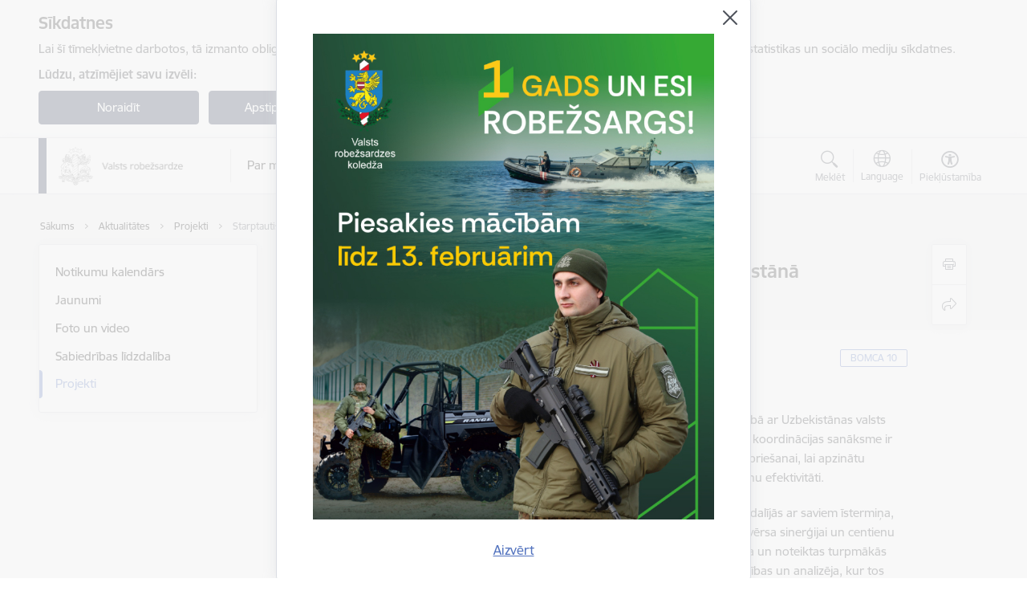

--- FILE ---
content_type: text/html; charset=UTF-8
request_url: https://www.rs.gov.lv/lv/projekts/starptautisko-donoru-koordinacijas-sanaksme-uzbekistana
body_size: 27188
content:
<!DOCTYPE html>
<html lang="lv" dir="ltr" prefix="og: https://ogp.me/ns#" class="hidden">
  <head>
    <meta charset="utf-8" />
<script>window.dataLayer = window.dataLayer || [];function gtag(){dataLayer.push(arguments)};gtag("js", new Date());gtag("set", "developer_id.dMDhkMT", true);gtag("config", "G-C95L7RPECT", {"groups":"default","page_placeholder":"PLACEHOLDER_page_location","allow_ad_personalization_signals":false});</script>
<meta name="description" content="2022. gada 12. aprīlī Robežu pārvaldības programma Centrālajā Āzijā (BOMCA) sadarbībā ar Uzbekistānas valsts aģentūrām organizēja Starptautisko donoru…" />
<link rel="canonical" href="https://www.rs.gov.lv/lv/projekts/starptautisko-donoru-koordinacijas-sanaksme-uzbekistana" />
<meta property="og:type" content="website" />
<meta property="og:url" content="https://www.rs.gov.lv/lv/projekts/starptautisko-donoru-koordinacijas-sanaksme-uzbekistana" />
<meta property="og:title" content="Starptautisko donoru koordinācijas sanāksme Uzbekistānā" />
<meta property="og:description" content="2022. gada 12. aprīlī Robežu pārvaldības programma Centrālajā Āzijā (BOMCA) sadarbībā ar Uzbekistānas valsts aģentūrām organizēja Starptautisko donoru…" />
<meta name="twitter:card" content="summary_large_image" />
<meta name="twitter:description" content="2022. gada 12. aprīlī Robežu pārvaldības programma Centrālajā Āzijā (BOMCA) sadarbībā ar Uzbekistānas valsts aģentūrām organizēja Starptautisko donoru…" />
<meta name="twitter:title" content="Starptautisko donoru koordinācijas sanāksme Uzbekistānā" />
<meta name="MobileOptimized" content="width" />
<meta name="HandheldFriendly" content="true" />
<meta name="viewport" content="width=device-width, initial-scale=1.0, minimum-scale=1.0" />
<link rel="preload" href="https://www.rs.gov.lv/themes/custom/ministry/assets/fonts/webfonts/356EBC_27_0.woff2" as="font" crossorigin="" />
<link rel="preload" href="https://www.rs.gov.lv/themes/custom/ministry/assets/fonts/webfonts/356EBC_2B_0.woff2" as="font" crossorigin="" />
<link rel="preload" href="https://www.rs.gov.lv/themes/custom/ministry/assets/fonts/webfonts/356EBC_29_0.woff2" as="font" crossorigin="" />
<style>:root {--brand-color: #1F2A44;--brand-color01: #5474BF;--logo-color: #1F2A44;}</style>
<style>#sliding-popup.sliding-popup-top { position: fixed; }</style>
<style>.footer_bg_img { background-image: url(https://www.rs.gov.lv/sites/vr/files/styles/front_bg/public/front_page_bg_images/sajutu-foto-1280x720.jpg?itok=9qdKC0th); }</style>
<link rel="icon" href="/sites/vr/files/iesdtade_32x32px_22.png" type="image/png" />
<link rel="alternate" hreflang="lv" href="https://www.rs.gov.lv/lv/projekts/starptautisko-donoru-koordinacijas-sanaksme-uzbekistana" />
<script src="/sites/vr/files/eu_cookie_compliance/eu_cookie_compliance.script.js?t8vg9v" defer></script>
<script>window.a2a_config=window.a2a_config||{};a2a_config.callbacks=[];a2a_config.overlays=[];a2a_config.templates={};</script>

    <title>Starptautisko donoru koordinācijas sanāksme Uzbekistānā | Valsts robežsardze</title>
    <link rel="stylesheet" media="all" href="/sites/vr/files/css/css_Q2Q1c9Z6RdXlgNpAm49CSb0QRenQ1DzXbBIY6yVuD9Q.css" />
<link rel="stylesheet" media="all" href="/sites/vr/files/css/css_9Q0cNVRtu1D_7_--9OQG3letlqPsE5Lrxj2rne3YUwY.css" />

    
  </head>
          
      <body data-theme="iekslietu_ministrija" class="node-9221 node-type--project theme-authority type-project role--anonymous with-subnav no-sidebar">
    <div id="skip">
      <a href="#content-area" class="visually-hidden focusable skip-link jump-to-main-navigation">
        Pāriet uz lapas saturu
      </a>
    </div>
    
      <div class="dialog-off-canvas-main-canvas" data-off-canvas-main-canvas>
    <div class="spinner-border spinner-border-sm ajax-loader hide"></div>


  <!-- ___ MAIN CONTENT GRID LOGIC  -->
                
  
<!-- ___ /MAIN CONTENT GRID LOGIC  -->

<div class="layout-container">

  <!-- ______________________ HEADER _______________________ -->
  <div class="header-wrapper">
  <div id="cookie-element-wrap"></div>
      <header id="header">
      <div class="container">
        <div id="header-region">
            <div id="block-ministry-branding" class="settings-tray-editable block-system block-ministry-branding" data-drupal-settingstray="editable">
  
    
                <a href="/lv" title="Valsts robežsardze" rel="home" class="site-logo logo-default" tabindex="0">
      <img src="/sites/vr/files/logo_1_lat.png" alt="Valsts robežsardze" />
    </a>
  
              <a href="/lv" title="Valsts robežsardze" rel="home" class="site-logo logo-white" tabindex="0">
      <img src="/sites/vr/files/logo_4_lat_1_0.png" alt="Valsts robežsardze" />
    </a>
  
              <a href="/lv" title="Valsts robežsardze" rel="home" class="site-logo logo-black" tabindex="0">
      <img src="/sites/vr/files/logo_1_lat.png" alt="Valsts robežsardze" />
    </a>
  
              <a href="/lv" title="Valsts robežsardze" rel="home" class="site-logo logo-yellow" tabindex="0">
      <img src="/sites/vr/files/mazais-lv_0.png" alt="Valsts robežsardze" />
    </a>
  
</div>
<div id="block-menucustomblock" class="settings-tray-editable block-menu-custom block-menucustomblock" data-drupal-settingstray="editable">
  
    
      


<nav class="navbar navbar-expand-xl" aria-label="Galvenā navigācija">
  <button class="navbar-toggler" type="button" data-toggle="collapse" data-target="#mobileMenuElement" aria-controls="mobileMenuElement" aria-expanded="false" aria-label="Toggle navigation">
    <span class="fal icon-bars"></span>
    <span class="menu-mobile-text d-none d-sm-block d-md-none d-flex justify-content-center flex-column">
        Izvēlne
    </span>
  </button>

    <div class="menu-mobile-tab">
    <span class="fal icon-bars"></span>
    <span class="navbar-toggler-text">Izvēlne</span>
  </div>

  <div class="collapse navbar-collapse" id="mobileMenuElement">
    <div id="menu-tree-main">

      <div id="menu-tree-mobile">
        <div id="menu-header">
          <div class="close-menu rounded-circle" data-toggle="collapse" data-target="#mobileMenuElement" aria-controls="mobileMenuElement" aria-expanded="false" aria-label="Toggle navigation">
            <span class="icon-times"></span>
          </div>
        </div>

        <div class="menu-mobile-current-title">
          <div class="menu-title"></div>
          <div class="back-menu">
            <div class="back-icon icon-level-back"></div>
            <div class="back-text">Atpakaļ</div>
          </div>
          <div class="history-tree">
          </div>
        </div>

        <ul class="main-nav">
        </ul>

        <div class="placeholder-user-tools-language"></div>
        <div class="placeholder-user-tools-settings"></div>

        <ul id="nav-initial">
                      <li class=" has-children nav-item">
                              <a href="/lv/par-mums"   data-uuid="f1c0b2a5-cca4-44e5-b2f7-e154126c0bab" class="nav-link">
                  Par mums
                                  </a>
                <ul class="child-nav" data-uuid="f1c0b2a5-cca4-44e5-b2f7-e154126c0bab">
                                            <li data-uuid="215aef45-a31a-4fdd-8359-d740f971a26c" class="nav-item mobile-without-children">
      <a href="/lv/darbinieks/generalis-guntis-pujats"   class="nav-link">
      Vadība
            </a>
    </li>
  
                                            <li data-uuid="ac1ff154-3cab-4196-8f55-29cdd1beda16" class="nav-item mobile-without-children">
      <a href="/lv/strategija"   class="nav-link">
      Stratēģija
            </a>
    </li>
  
                                            <li data-uuid="91169bfe-19f1-46e3-8fc4-206db37fed2d" class="nav-item mobile-without-children">
      <a href="/lv/struktura"   class="nav-link">
      Struktūra
            </a>
    </li>
  
                                            <li data-uuid="2b15bfbe-14a1-4cb1-be2e-452e89d0db51" class="nav-item mobile-without-children">
      <a href="/lv/darbibas-jomas"   class="nav-link">
      Darbības jomas
            </a>
    </li>
  
                                            <li data-uuid="ec6c3eed-345b-4bbe-8508-04a6196a9130" class="nav-item mobile-without-children">
      <a href="/lv/publikacijas-un-parskati-0"   class="nav-link">
      Publikācijas un pārskati
            </a>
    </li>
  
                                            <li data-uuid="6abe0957-e2df-41d8-82e2-7e007941add3" class="nav-item mobile-without-children">
      <a href="/lv/trauksmes-celsana"   class="nav-link">
      Trauksmes celšana
            </a>
    </li>
  
                                            <li data-uuid="77bf410e-3fb2-4131-bfc7-52867784e2c3" class="nav-item mobile-without-children">
      <a href="/lv/normativie-akti"   class="nav-link">
      Normatīvie akti
            </a>
    </li>
  
                                            <li data-uuid="e090218c-5335-47c2-b822-981afcd26065" class="nav-item mobile-without-children">
      <a href="/lv/budzets"   class="nav-link">
      Budžets
            </a>
    </li>
  
                                            <li data-uuid="0b71ecde-6dd1-4e91-b0b6-fc16fd017a15" class="nav-item mobile-without-children">
      <a href="/lv/iepirkumi"   class="nav-link">
      Iepirkumi
            </a>
    </li>
  
                                            <li data-uuid="cb32adfd-7684-4c9c-8c07-c07c1723d45f" class="nav-item mobile-without-children">
      <a href="/lv/vakances"   class="nav-link">
      Vakances
            </a>
    </li>
  
                                            <li data-uuid="0fa3e290-89ff-4eaa-938d-6902c3553233" class="nav-item mobile-without-children">
      <a href="/lv/statistika"   class="nav-link">
      Statistika
            </a>
    </li>
  
                                            <li data-uuid="ead24749-9e2d-4f44-956f-e047578f999f" class="nav-item mobile-without-children">
      <a href="/lv/informacija-viegla-valoda"   class="nav-link">
      Viegli lasīt
            </a>
    </li>
  
                                            <li data-uuid="5db79b52-97b7-497a-8264-cd9a5eba36d7" class="nav-item mobile-without-children">
      <a href="/lv/privatuma-politika"   class="nav-link">
      Personas datu aizsardzība
            </a>
    </li>
  
                                  </ul>
                          </li>
                      <li class="  nav-item">
                              <a href="/lv/pakalpojumi"   data-uuid="58a00548-0883-467f-a341-fd2b1b0749c4" class="nav-link">Pakalpojumi</a>
                          </li>
                      <li class="active-trail has-children nav-item">
                              <a href="/lv/jaunumi"   data-uuid="fe952cad-e635-40e5-8f8b-d4f65d0ab293" class="nav-link">
                  Aktualitātes
                                  </a>
                <ul class="child-nav" data-uuid="fe952cad-e635-40e5-8f8b-d4f65d0ab293">
                                            <li data-uuid="4219daec-e042-4f47-bd2e-152cb1af2cca" class="nav-item mobile-without-children">
      <a href="/lv/notikumu-kalendars-old"   class="nav-link">
      Notikumu kalendārs
            </a>
    </li>
  
                                            <li data-uuid="8c456470-a51e-45a2-a0fa-cd78574853b8" class="nav-item mobile-without-children">
      <a href="/lv/jaunumi"   class="nav-link">
      Jaunumi
            </a>
    </li>
  
                                            <li data-uuid="44ba13f3-b9ca-4d81-ba34-32ec83492aea" class="nav-item mobile-without-children">
      <a href="/lv/galerijas"   class="nav-link">
      Foto un video
            </a>
    </li>
  
                                            <li data-parent-uuid="a59d252a-e8f9-4c05-af95-c284c14a383b" class="has-children nav-item">
      <a href="/lv/sabiedribas-lidzdaliba"   data-uuid="a59d252a-e8f9-4c05-af95-c284c14a383b" class="nav-link">
        Sabiedrības līdzdalība
              </a>
      <ul class="child-nav" data-uuid="a59d252a-e8f9-4c05-af95-c284c14a383b">
                        <li data-uuid="e26d8515-788d-421c-b2af-5bcb1d116fd0" class="nav-item mobile-without-children">
      <a href="/lv/informacija-par-lobetajiem"   class="nav-link">
      Informācija par lobētājiem
            </a>
    </li>
  
              </ul>
    </li>
  
                                            <li data-parent-uuid="3212402a-e0e5-43d7-b5ef-cf7b34109d63" class="has-children nav-item">
      <a href="/lv/projekti"   data-uuid="3212402a-e0e5-43d7-b5ef-cf7b34109d63" class="nav-link">
        Projekti
              </a>
      <ul class="child-nav" data-uuid="3212402a-e0e5-43d7-b5ef-cf7b34109d63">
                        <li data-parent-uuid="a744485c-8302-4506-9d8b-4fdfb09b4b2b" class="has-children nav-item">
      <a href="/lv/erasmus-programma"   data-uuid="a744485c-8302-4506-9d8b-4fdfb09b4b2b" class="nav-link">
        &quot;Erasmus +&quot; programma
              </a>
      <ul class="child-nav" data-uuid="a744485c-8302-4506-9d8b-4fdfb09b4b2b">
                        <li data-uuid="04eb72d4-e521-44fa-b195-eaf44ff736df" class="nav-item mobile-without-children">
      <a href="/lv/projekts/strategiska-partneriba-robezsargu-izglitibas-iestazu-e-macibu-sistemu-uzlabosanai"   class="nav-link">
      Stratēģiskā partnerība robežsargu izglītības iestāžu e-mācību sistēmu uzlabošanai
            </a>
    </li>
  
                        <li data-uuid="67f00e61-470f-4b5a-8d6e-90fe3dec8b6f" class="nav-item mobile-without-children">
      <a href="/lv/projekts/strategiska-partneribas-anglu-valodas-macibu-lidzekla-izstrade-robezsargiem"   class="nav-link">
      Stratēģiskā partnerības angļu valodas mācību līdzekļa izstrādē robežsargiem
            </a>
    </li>
  
              </ul>
    </li>
  
                        <li data-uuid="19ae00f1-62b1-4f28-8d88-77a9fe9d32ad" class="nav-item mobile-without-children">
      <a href="https://www.rs.gov.lv/lv/finansiala-atbalsta-instruments-robezu-parvaldibai-un-vizu-politikai-2021-2027"  data-external-link="TRUE" class="nav-link">
      Finansiālā atbalsta instruments robežu pārvaldībai un vīzu politikai (2021.-2027.)
            </a>
    </li>
  
                        <li data-parent-uuid="bd86f64e-297d-455f-a90c-1a849f80c15d" class="has-children nav-item">
      <a href="/lv/horizon-2020"   data-uuid="bd86f64e-297d-455f-a90c-1a849f80c15d" class="nav-link">
        HORIZON 2020 
              </a>
      <ul class="child-nav" data-uuid="bd86f64e-297d-455f-a90c-1a849f80c15d">
                        <li data-uuid="1ba406c8-ec6d-4902-9f30-7e52e1ce3dba" class="nav-item mobile-without-children">
      <a href="/lv/projekts/intelektualas-mobilas-kontroles-sistemas-izstrade"   class="nav-link">
      Intelektuālās mobilās kontroles sistēmas izstrāde
            </a>
    </li>
  
              </ul>
    </li>
  
                        <li data-uuid="84cffd03-fbcd-4669-be3f-16a75d40c5da" class="nav-item mobile-without-children">
      <a href="/lv/ieksejas-drosibas-fonds-2014-2020gadam"   class="nav-link">
      Iekšējās drošības fonds 2014. - 2020.gadam
            </a>
    </li>
  
                        <li data-parent-uuid="2ff3b79d-fa12-42f1-b548-5f4d1c1827bf" class="has-children nav-item">
      <a href="/lv/latvijas-lietuvas-baltkrievijas-parrobezu-sadarbibas-programma-2007-2013gadam"   data-uuid="2ff3b79d-fa12-42f1-b548-5f4d1c1827bf" class="nav-link">
        Latvijas - Lietuvas - Baltkrievijas pārrobežu sadarbības programma 2007. - 2013.gadam
              </a>
      <ul class="child-nav" data-uuid="2ff3b79d-fa12-42f1-b548-5f4d1c1827bf">
                        <li data-uuid="41ef86de-5ccb-4244-a697-3e79e642b79f" class="nav-item mobile-without-children">
      <a href="/lv/projekts/latvijas-un-baltkrievijas-parrobezu-pieejamibas-uzlabosana-caur-robezskersosanas-punktu-kaplava-plusi"   class="nav-link">
      Latvijas un Baltkrievijas pārrobežu pieejamības uzlabošana caur robežšķērsošanas punktu „Kaplava - Plusi&quot;
            </a>
    </li>
  
                        <li data-uuid="76fb91ef-641a-45b5-84e8-a82b00c63fb2" class="nav-item mobile-without-children">
      <a href="/lv/projekts/robezapsardzibas-iestazu-kinologijas-dienestu-kapacitates-stiprinasana"   class="nav-link">
      Robežapsardzības iestāžu kinoloģijas dienestu kapacitātes stiprināšana
            </a>
    </li>
  
              </ul>
    </li>
  
                        <li data-uuid="6221e992-31e4-4bd9-8c86-e29f6a373a43" class="nav-item mobile-without-children">
      <a href="/lv/latvijas-lietuvas-parrobezu-sadarbibas-programma-2014-2020gadam"   class="nav-link">
      Latvijas - Lietuvas pārrobežu sadarbības programma 2014. - 2020.gadam
            </a>
    </li>
  
                        <li data-uuid="779343dc-49b0-44da-bd90-c0fb6ff7b81b" class="nav-item mobile-without-children">
      <a href="/lv/latvijas-lietuvas-baltkrievijas-parrobezu-sadarbibas-programma-2014-2020gadam-eiropas-kaiminattiecibu-instrumenta-ietvaros"   class="nav-link">
      Latvijas-Lietuvas-Baltkrievijas pārrobežu sadarbības programma 2014.-2020.gadam
            </a>
    </li>
  
                        <li data-uuid="a0d56eed-6c82-4664-8ddf-8bd3dc92f8cf" class="nav-item mobile-without-children">
      <a href="/lv/patveruma-migracijas-un-integracijas-fonds-2021-2027"   class="nav-link">
      Patvēruma, migrācijas un integrācijas fonds (2021.-2027.)
            </a>
    </li>
  
                        <li data-parent-uuid="a53cfb42-4b97-4627-a16e-fb92a4bcb48e" class="has-children nav-item">
      <a href="/lv/patveruma-migracijas-un-integracijas-fonds-2014-2020gadam"   data-uuid="a53cfb42-4b97-4627-a16e-fb92a4bcb48e" class="nav-link">
        Patvēruma, migrācijas un integrācijas fonds 2014. - 2020. gadam
              </a>
      <ul class="child-nav" data-uuid="a53cfb42-4b97-4627-a16e-fb92a4bcb48e">
                        <li data-uuid="16963c0c-4d0f-45e6-b7cb-002c9f43a6a1" class="nav-item mobile-without-children">
      <a href="/lv/projekts/aiztureto-arzemnieku-izmitinasanas-centra-mucenieki-iekartosana-un-aprikosana-1posms"   class="nav-link">
      Aizturēto ārzemnieku izmitināšanas centra &quot;Mucenieki&quot; iekārtošana un aprīkošana (1. posms)
            </a>
    </li>
  
              </ul>
    </li>
  
                        <li data-uuid="f1b299dd-9d4f-4937-8a92-17bf8d051b57" class="nav-item mobile-without-children">
      <a href="/lv/projekts/robezu-parvaldibas-programmas-centralaja-azija-9posms-bomca-9"   class="nav-link">
      Robežu pārvaldības programmas Centrālajā Āzijā 9.posms (BOMCA 9)
            </a>
    </li>
  
                        <li data-uuid="625afc61-a151-42b2-bc0d-b612b9714b4e" class="nav-item mobile-without-children">
      <a href="/lv/projekts/robezu-parvaldibas-programmas-centralaja-azija-10posms-bomca-10"   class="nav-link">
      Robežu pārvaldības programmas Centrālajā Āzijā un Afganistāna - 10.posms
            </a>
    </li>
  
                        <li data-uuid="f4d1355c-394a-4321-aac4-95261e233000" class="nav-item mobile-without-children">
      <a href="/lv/solidaritates-un-migracijas-plusmu-parvaldisanas-programma-2007-2013gadam"   class="nav-link">
      Solidaritātes un migrācijas plūsmu pārvaldīšanas programma 2007. - 2013.gadam
            </a>
    </li>
  
                        <li data-uuid="66c3353c-3a48-42fa-8401-1dc95be27147" class="nav-item mobile-without-children">
      <a href="/lv/starptautiskas-migracijas-politikas-attistibas-centra-programma"   class="nav-link">
      Starptautiskās Migrācijas politikas attīstības centra programma
            </a>
    </li>
  
                        <li data-uuid="4333e4e1-a45b-466a-b613-8fa1cd1155df" class="nav-item mobile-without-children">
      <a href="/lv/eiropas-regionalas-attistibas-fonds"   class="nav-link">
      Eiropas Reģionālās attīstība fonds
            </a>
    </li>
  
              </ul>
    </li>
  
                                  </ul>
                          </li>
                      <li class=" has-children nav-item">
                              <a href="/lv/robezas-skersosana"   data-uuid="20f557a3-03c2-4f81-a926-6adba5acdfa6" class="nav-link">
                  Robežas šķērsošana 
                                  </a>
                <ul class="child-nav" data-uuid="20f557a3-03c2-4f81-a926-6adba5acdfa6">
                                            <li data-uuid="3a932078-880c-4611-9095-2be3e4ddc1e1" class="nav-item mobile-without-children">
      <a href="/lv/personu-robezskersosanas-kartiba"   class="nav-link">
      Personu robežšķērsošanas kārtība
            </a>
    </li>
  
                                            <li data-uuid="0da33d02-990b-4a3f-b529-4ed9b79dc6c5" class="nav-item mobile-without-children">
      <a href="/lv/transportlidzeklu-robezskersosanas-kartiba"   class="nav-link">
      Transportlīdzekļu robežšķērsošanas kārtība
            </a>
    </li>
  
                                            <li data-uuid="3af1fcdc-8567-4503-873c-e50d10b35177" class="nav-item mobile-without-children">
      <a href="/lv/pierobezas-joslas-rezims"   class="nav-link">
      Pierobežas joslas režīms
            </a>
    </li>
  
                                            <li data-uuid="3dd48317-23e1-4294-ab29-ca62c6397394" class="nav-item mobile-without-children">
      <a href="/lv/vizu-rezims"   class="nav-link">
      Vīzu režīms
            </a>
    </li>
  
                                            <li data-uuid="3128a241-5573-4b1c-897d-e346dd4490b3" class="nav-item mobile-without-children">
      <a href="/lv/celosanas-dokumenti"   class="nav-link">
      Ceļošanas dokumenti
            </a>
    </li>
  
                                            <li data-uuid="474ac145-3807-43b2-9c71-7c152c6545e2" class="nav-item mobile-without-children">
      <a href="/lv/sengenas-kalkulators"   class="nav-link">
      Šengenas kalkulators
            </a>
    </li>
  
                                            <li data-uuid="a42ebc1f-4d78-45e2-9b3b-0367fab4d232" class="nav-item mobile-without-children">
      <a href="/lv/vietejas-pierobezas-satiksmes-atlaujas"   class="nav-link">
      Vietējās pierobežas satiksmes atļaujas
            </a>
    </li>
  
                                  </ul>
                          </li>
                      <li class=" has-children nav-item">
                              <a href="/lv/iestades-kontakti"   data-uuid="bd67a67e-f9d1-4dce-9880-bbd6d5bbc949" class="nav-link">
                  Kontakti
                                  </a>
                <ul class="child-nav" data-uuid="bd67a67e-f9d1-4dce-9880-bbd6d5bbc949">
                                            <li data-uuid="b07da177-36c9-41e8-847c-d12c34e570e2" class="nav-item mobile-without-children">
      <a href="/lv/iestades-kontakti"   class="nav-link">
      Iestādes kontakti
            </a>
    </li>
  
                                            <li data-uuid="c87bb849-7017-4949-bb13-01c8711cf4c7" class="nav-item mobile-without-children">
      <a href="/lv/darbinieki"   class="nav-link">
      Darbinieku kontakti
            </a>
    </li>
  
                                            <li data-uuid="822f024d-2950-4f03-9c3f-b5bbac3908db" class="nav-item mobile-without-children">
      <a href="/lv/filiales"   class="nav-link">
      Pārvalžu kontakti
            </a>
    </li>
  
                                            <li data-uuid="5e25dbce-f2e1-472e-bbea-829aad6ba6f4" class="nav-item mobile-without-children">
      <a href="/lv/zino-par-iespejamo-koruptivo-gadijumu"   class="nav-link">
      Ziņo par iespējamo koruptīvo gadījumu
            </a>
    </li>
  
                                  </ul>
                          </li>
                  </ul>

      </div>

      <div id="menu-footer">
        <div class="close-menu-bottom rounded-circle" data-toggle="collapse" data-target="#mobileMenuElement" aria-controls="mobileMenuElement" aria-expanded="false" aria-label="Toggle navigation">
          <span class="icon-times"></span>
        </div>
      </div>

      <div id="menu-tree-full" class="level-0">
        <ul class="main-nav">
                                              <li class=" has-children nav-item" data-menu-link="f1c0b2a5-cca4-44e5-b2f7-e154126c0bab">
            <a href="/lv/par-mums"  data-uuid="f1c0b2a5-cca4-44e5-b2f7-e154126c0bab"  class="nav-link">
              <span class="item-title" >Par mums</span>
              <span class="item-desc">Valsts robežsardze ir valsts iestāde. Tā ir bruņota. Tās galvenais uzdevums ir apsargāt Latvijas valsts robežas.
Valsts robežsardzei uzdevumus palīdz veikt citas valsts un pašvaldības iestādes, uzņēmumi un Latvijas iedzīvotāji.
Robežsargs ir persona, kas pilda robežsardzes uzdevumus.</span>
            </a>
                                                <ul class="child-nav" data-uuid="f1c0b2a5-cca4-44e5-b2f7-e154126c0bab">
                                                          <li data-parent-uuid="215aef45-a31a-4fdd-8359-d740f971a26c" class=" nav-item">
          <a href="/lv/darbinieks/generalis-guntis-pujats"   data-uuid="215aef45-a31a-4fdd-8359-d740f971a26c" class="nav-link">
              <span class="item-title" >Vadība</span>
              <span class="item-desc">Valsts robežsardzes priekšnieks ģenerālis Guntis Pujāts</span>
          </a>
          <ul class="child-nav" data-uuid="215aef45-a31a-4fdd-8359-d740f971a26c">
                      </ul>
      </li>
      
                                                          <li data-parent-uuid="ac1ff154-3cab-4196-8f55-29cdd1beda16" class=" nav-item">
          <a href="/lv/strategija"   data-uuid="ac1ff154-3cab-4196-8f55-29cdd1beda16" class="nav-link">
              <span class="item-title" >Stratēģija</span>
              <span class="item-desc">Valsts robežsardzes darbības stratēģija 2023.-2027. gadam</span>
          </a>
          <ul class="child-nav" data-uuid="ac1ff154-3cab-4196-8f55-29cdd1beda16">
                      </ul>
      </li>
      
                                                          <li data-parent-uuid="91169bfe-19f1-46e3-8fc4-206db37fed2d" class=" nav-item">
          <a href="/lv/struktura"   data-uuid="91169bfe-19f1-46e3-8fc4-206db37fed2d" class="nav-link">
              <span class="item-title" >Struktūra</span>
              <span class="item-desc">Valsts robežsardzes struktūra un kontakti</span>
          </a>
          <ul class="child-nav" data-uuid="91169bfe-19f1-46e3-8fc4-206db37fed2d">
                      </ul>
      </li>
      
                                                          <li data-parent-uuid="2b15bfbe-14a1-4cb1-be2e-452e89d0db51" class=" nav-item">
          <a href="/lv/darbibas-jomas"   data-uuid="2b15bfbe-14a1-4cb1-be2e-452e89d0db51" class="nav-link">
              <span class="item-title" >Darbības jomas</span>
              <span class="item-desc">Valsts robežsardzes galvenais uzdevums ir apsargāt Latvijas robežas.</span>
          </a>
          <ul class="child-nav" data-uuid="2b15bfbe-14a1-4cb1-be2e-452e89d0db51">
                      </ul>
      </li>
      
                                                          <li data-parent-uuid="ec6c3eed-345b-4bbe-8508-04a6196a9130" class=" nav-item">
          <a href="/lv/publikacijas-un-parskati-0"   data-uuid="ec6c3eed-345b-4bbe-8508-04a6196a9130" class="nav-link">
              <span class="item-title" >Publikācijas un pārskati</span>
              <span class="item-desc">Reizi gadā iestāde sagatavo publisko pārskatu par tās darbības rezultātiem iepriekšējā kalendārajā gadā. Publiskajos pārskatos ir pieejama apkopojoša informācija par iestādes mērķiem un darba rezultātiem, par finansējuma izlietojumu, kā arī plānotās prioritātes nākamajam gadam.

Sadaļā pieejami arī pētījumi, statistika, faktu lapas u.c.</span>
          </a>
          <ul class="child-nav" data-uuid="ec6c3eed-345b-4bbe-8508-04a6196a9130">
                      </ul>
      </li>
      
                                                          <li data-parent-uuid="6abe0957-e2df-41d8-82e2-7e007941add3" class=" nav-item">
          <a href="/lv/trauksmes-celsana"   data-uuid="6abe0957-e2df-41d8-82e2-7e007941add3" class="nav-link">
              <span class="item-title" >Trauksmes celšana</span>
              <span class="item-desc">Trauksmes celšana ir iespēja veicināt likumīgu, godprātīgu, atklātu un pārredzamu organizāciju darbību publiskajā un privātajā sektorā, izmantojot tiesības paust savu viedokli. Trauksmes celšanas likums, stājās spēkā 2019. gada 1. maijā, nosaka ikvienam tiesības celt trauksmi publiskajā un privātajā sektorā par darba vidē novērotu sabiedrības interešu…</span>
          </a>
          <ul class="child-nav" data-uuid="6abe0957-e2df-41d8-82e2-7e007941add3">
                      </ul>
      </li>
      
                                                          <li data-parent-uuid="77bf410e-3fb2-4131-bfc7-52867784e2c3" class=" nav-item">
          <a href="/lv/normativie-akti"   data-uuid="77bf410e-3fb2-4131-bfc7-52867784e2c3" class="nav-link">
              <span class="item-title" >Normatīvie akti</span>
              <span class="item-desc">Valsts robežsardzes darbību reglamentējošie normatīvie akti</span>
          </a>
          <ul class="child-nav" data-uuid="77bf410e-3fb2-4131-bfc7-52867784e2c3">
                      </ul>
      </li>
      
                                                          <li data-parent-uuid="e090218c-5335-47c2-b822-981afcd26065" class=" nav-item">
          <a href="/lv/budzets"   data-uuid="e090218c-5335-47c2-b822-981afcd26065" class="nav-link">
              <span class="item-title" >Budžets</span>
              <span class="item-desc">Informācija par iestādes gada plānotajiem budžeta ieņēmumiem un izdevumiem, kā arī par iestādes amatpersonu un darbinieku atalgojumu.</span>
          </a>
          <ul class="child-nav" data-uuid="e090218c-5335-47c2-b822-981afcd26065">
                      </ul>
      </li>
      
                                                          <li data-parent-uuid="0b71ecde-6dd1-4e91-b0b6-fc16fd017a15" class=" nav-item">
          <a href="/lv/iepirkumi"   data-uuid="0b71ecde-6dd1-4e91-b0b6-fc16fd017a15" class="nav-link">
              <span class="item-title" >Iepirkumi</span>
              <span class="item-desc">Šeit publicēta informācija par plānotajiem, jaunajiem un pārtrauktajiem iepirkumiem, to dokumentācija, kā arī iepirkuma līgumi. </span>
          </a>
          <ul class="child-nav" data-uuid="0b71ecde-6dd1-4e91-b0b6-fc16fd017a15">
                      </ul>
      </li>
      
                                                          <li data-parent-uuid="cb32adfd-7684-4c9c-8c07-c07c1723d45f" class=" nav-item">
          <a href="/lv/vakances"   data-uuid="cb32adfd-7684-4c9c-8c07-c07c1723d45f" class="nav-link">
              <span class="item-title" >Vakances</span>
              <span class="item-desc">Priecājamies par Jūsu interesi pievienoties iestādes komandai! Šeit atrodama informācija par brīvajām darba vietām un amatu konkursiem iestādē.</span>
          </a>
          <ul class="child-nav" data-uuid="cb32adfd-7684-4c9c-8c07-c07c1723d45f">
                      </ul>
      </li>
      
                                                          <li class="nav-item nav-list-item">
          <a href="/lv/statistika"  class="nav-link">
              <span class="item-title" >Statistika</span>
          </a>
      </li>
      
                                                          <li data-parent-uuid="ead24749-9e2d-4f44-956f-e047578f999f" class=" nav-item">
          <a href="/lv/informacija-viegla-valoda"   data-uuid="ead24749-9e2d-4f44-956f-e047578f999f" class="nav-link">
              <span class="item-title" >Viegli lasīt</span>
              <span class="item-desc">Šeit atradīsi informāciju par Valsts robežsardzi vienkāršā un saprotamā valodā</span>
          </a>
          <ul class="child-nav" data-uuid="ead24749-9e2d-4f44-956f-e047578f999f">
                      </ul>
      </li>
      
                                                          <li data-parent-uuid="5db79b52-97b7-497a-8264-cd9a5eba36d7" class=" nav-item">
          <a href="/lv/privatuma-politika"   data-uuid="5db79b52-97b7-497a-8264-cd9a5eba36d7" class="nav-link">
              <span class="item-title" >Personas datu aizsardzība</span>
              <span class="item-desc">Valsts pārvalde iestājas par atvērtību un caurskatāmību, tāpēc nododot mums savus personas datus, esam aprakstījuši, kā un kādiem nolūkiem Tīmekļvietņu vienotajā platformā tiek apstrādāti personu dati. Pirms personas datu apstrādes veikšanas, mēs izvērtējam datu apstrādes darbības likumīgumu. Apstrādājam fizisko personu datus uz oficiālo pilnvaru un tai…</span>
          </a>
          <ul class="child-nav" data-uuid="5db79b52-97b7-497a-8264-cd9a5eba36d7">
                      </ul>
      </li>
      
                                      </ul>
                                          </li>
                                              <li class="  nav-item" data-menu-link="58a00548-0883-467f-a341-fd2b1b0749c4">
            <a href="/lv/pakalpojumi"  data-uuid="58a00548-0883-467f-a341-fd2b1b0749c4"  class="nav-link">
              <span class="item-title" >Pakalpojumi</span>
              <span class="item-desc">Šajā sadaļā apkopota informācija par pakalpojumiem, ko iestāde klātienē vai elektroniskā veidā sniedz iedzīvotājiem un uzņēmumiem.</span>
            </a>
                          </li>
                                              <li class="active-trail has-children nav-item" data-menu-link="fe952cad-e635-40e5-8f8b-d4f65d0ab293">
            <a href="/lv/jaunumi"  data-uuid="fe952cad-e635-40e5-8f8b-d4f65d0ab293"  class="nav-link">
              <span class="item-title" >Aktualitātes</span>
              <span class="item-desc"></span>
            </a>
                                                <ul class="child-nav" data-uuid="fe952cad-e635-40e5-8f8b-d4f65d0ab293">
                                                          <li data-parent-uuid="4219daec-e042-4f47-bd2e-152cb1af2cca" class=" nav-item">
          <a href="/lv/notikumu-kalendars-old"   data-uuid="4219daec-e042-4f47-bd2e-152cb1af2cca" class="nav-link">
              <span class="item-title" >Notikumu kalendārs</span>
              <span class="item-desc">Valsts robežsardzes plānotie pasākumi</span>
          </a>
          <ul class="child-nav" data-uuid="4219daec-e042-4f47-bd2e-152cb1af2cca">
                      </ul>
      </li>
      
                                                          <li data-parent-uuid="8c456470-a51e-45a2-a0fa-cd78574853b8" class=" nav-item">
          <a href="/lv/jaunumi"   data-uuid="8c456470-a51e-45a2-a0fa-cd78574853b8" class="nav-link">
              <span class="item-title" >Jaunumi</span>
              <span class="item-desc">Jaunākā informācija par Valsts robežsardzes darbu</span>
          </a>
          <ul class="child-nav" data-uuid="8c456470-a51e-45a2-a0fa-cd78574853b8">
                      </ul>
      </li>
      
                                                          <li data-parent-uuid="44ba13f3-b9ca-4d81-ba34-32ec83492aea" class=" nav-item">
          <a href="/lv/galerijas"   data-uuid="44ba13f3-b9ca-4d81-ba34-32ec83492aea" class="nav-link">
              <span class="item-title" >Foto un video</span>
              <span class="item-desc">Valsts robežsardzes foto un video arhīvs</span>
          </a>
          <ul class="child-nav" data-uuid="44ba13f3-b9ca-4d81-ba34-32ec83492aea">
                      </ul>
      </li>
      
                                                          <li data-parent-uuid="a59d252a-e8f9-4c05-af95-c284c14a383b" class="has-children nav-item">
          <a href="/lv/sabiedribas-lidzdaliba"   data-uuid="a59d252a-e8f9-4c05-af95-c284c14a383b" class="nav-link">
              <span class="item-title" >Sabiedrības līdzdalība</span>
              <span class="item-desc">Iespējas iedzīvotājiem un nevalstiskajām organizācijām iesaistīties politikas veidošanas procesā un regulējuma izstrādē.</span>
          </a>
          <ul class="child-nav" data-uuid="a59d252a-e8f9-4c05-af95-c284c14a383b">
                                          <li class="nav-item nav-list-item">
          <a href="/lv/informacija-par-lobetajiem"  class="nav-link">
              <span class="item-title" >Informācija par lobētājiem</span>
          </a>
      </li>
      
                      </ul>
      </li>
      
                                                          <li data-parent-uuid="3212402a-e0e5-43d7-b5ef-cf7b34109d63" class="has-children nav-item">
          <a href="/lv/projekti"   data-uuid="3212402a-e0e5-43d7-b5ef-cf7b34109d63" class="nav-link">
              <span class="item-title" >Projekti</span>
              <span class="item-desc">Informācija par Valsts robežsardzes aktuālajiem projektiem</span>
          </a>
          <ul class="child-nav" data-uuid="3212402a-e0e5-43d7-b5ef-cf7b34109d63">
                                          <li data-parent-uuid="a744485c-8302-4506-9d8b-4fdfb09b4b2b" class="has-children nav-item">
          <a href="/lv/erasmus-programma"   data-uuid="a744485c-8302-4506-9d8b-4fdfb09b4b2b" class="nav-link">
              <span class="item-title" >&quot;Erasmus +&quot; programma</span>
              <span class="item-desc"></span>
          </a>
          <ul class="child-nav" data-uuid="a744485c-8302-4506-9d8b-4fdfb09b4b2b">
                                          <li class="nav-item nav-list-item">
          <a href="/lv/projekts/strategiska-partneriba-robezsargu-izglitibas-iestazu-e-macibu-sistemu-uzlabosanai"  class="nav-link">
              <span class="item-title" >Stratēģiskā partnerība robežsargu izglītības iestāžu e-mācību sistēmu uzlabošanai</span>
          </a>
      </li>
      
                                          <li class="nav-item nav-list-item">
          <a href="/lv/projekts/strategiska-partneribas-anglu-valodas-macibu-lidzekla-izstrade-robezsargiem"  class="nav-link">
              <span class="item-title" >Stratēģiskā partnerības angļu valodas mācību līdzekļa izstrādē robežsargiem</span>
          </a>
      </li>
      
                      </ul>
      </li>
      
                                          <li class="nav-item nav-list-item">
          <a href="https://www.rs.gov.lv/lv/finansiala-atbalsta-instruments-robezu-parvaldibai-un-vizu-politikai-2021-2027"  data-external-link="TRUE" class="nav-link">
              <span class="item-title" >Finansiālā atbalsta instruments robežu pārvaldībai un vīzu politikai (2021.-2027.)</span>
          </a>
      </li>
      
                                          <li data-parent-uuid="bd86f64e-297d-455f-a90c-1a849f80c15d" class="has-children nav-item">
          <a href="/lv/horizon-2020"   data-uuid="bd86f64e-297d-455f-a90c-1a849f80c15d" class="nav-link">
              <span class="item-title" >HORIZON 2020 </span>
              <span class="item-desc"></span>
          </a>
          <ul class="child-nav" data-uuid="bd86f64e-297d-455f-a90c-1a849f80c15d">
                                          <li class="nav-item nav-list-item">
          <a href="/lv/projekts/intelektualas-mobilas-kontroles-sistemas-izstrade"  class="nav-link">
              <span class="item-title" >Intelektuālās mobilās kontroles sistēmas izstrāde</span>
          </a>
      </li>
      
                      </ul>
      </li>
      
                                          <li class="nav-item nav-list-item">
          <a href="/lv/ieksejas-drosibas-fonds-2014-2020gadam"  class="nav-link">
              <span class="item-title" >Iekšējās drošības fonds 2014. - 2020.gadam</span>
          </a>
      </li>
      
                                          <li data-parent-uuid="2ff3b79d-fa12-42f1-b548-5f4d1c1827bf" class="has-children nav-item">
          <a href="/lv/latvijas-lietuvas-baltkrievijas-parrobezu-sadarbibas-programma-2007-2013gadam"   data-uuid="2ff3b79d-fa12-42f1-b548-5f4d1c1827bf" class="nav-link">
              <span class="item-title" >Latvijas - Lietuvas - Baltkrievijas pārrobežu sadarbības programma 2007. - 2013.gadam</span>
              <span class="item-desc"></span>
          </a>
          <ul class="child-nav" data-uuid="2ff3b79d-fa12-42f1-b548-5f4d1c1827bf">
                                          <li class="nav-item nav-list-item">
          <a href="/lv/projekts/latvijas-un-baltkrievijas-parrobezu-pieejamibas-uzlabosana-caur-robezskersosanas-punktu-kaplava-plusi"  class="nav-link">
              <span class="item-title" >Latvijas un Baltkrievijas pārrobežu pieejamības uzlabošana caur robežšķērsošanas punktu „Kaplava - Plusi&quot;</span>
          </a>
      </li>
      
                                          <li class="nav-item nav-list-item">
          <a href="/lv/projekts/robezapsardzibas-iestazu-kinologijas-dienestu-kapacitates-stiprinasana"  class="nav-link">
              <span class="item-title" >Robežapsardzības iestāžu kinoloģijas dienestu kapacitātes stiprināšana</span>
          </a>
      </li>
      
                      </ul>
      </li>
      
                                          <li class="nav-item nav-list-item">
          <a href="/lv/latvijas-lietuvas-parrobezu-sadarbibas-programma-2014-2020gadam"  class="nav-link">
              <span class="item-title" >Latvijas - Lietuvas pārrobežu sadarbības programma 2014. - 2020.gadam</span>
          </a>
      </li>
      
                                          <li class="nav-item nav-list-item">
          <a href="/lv/latvijas-lietuvas-baltkrievijas-parrobezu-sadarbibas-programma-2014-2020gadam-eiropas-kaiminattiecibu-instrumenta-ietvaros"  class="nav-link">
              <span class="item-title" >Latvijas-Lietuvas-Baltkrievijas pārrobežu sadarbības programma 2014.-2020.gadam</span>
          </a>
      </li>
      
                                          <li class="nav-item nav-list-item">
          <a href="/lv/patveruma-migracijas-un-integracijas-fonds-2021-2027"  class="nav-link">
              <span class="item-title" >Patvēruma, migrācijas un integrācijas fonds (2021.-2027.)</span>
          </a>
      </li>
      
                                          <li data-parent-uuid="a53cfb42-4b97-4627-a16e-fb92a4bcb48e" class="has-children nav-item">
          <a href="/lv/patveruma-migracijas-un-integracijas-fonds-2014-2020gadam"   data-uuid="a53cfb42-4b97-4627-a16e-fb92a4bcb48e" class="nav-link">
              <span class="item-title" >Patvēruma, migrācijas un integrācijas fonds 2014. - 2020. gadam</span>
              <span class="item-desc"></span>
          </a>
          <ul class="child-nav" data-uuid="a53cfb42-4b97-4627-a16e-fb92a4bcb48e">
                                          <li class="nav-item nav-list-item">
          <a href="/lv/projekts/aiztureto-arzemnieku-izmitinasanas-centra-mucenieki-iekartosana-un-aprikosana-1posms"  class="nav-link">
              <span class="item-title" >Aizturēto ārzemnieku izmitināšanas centra &quot;Mucenieki&quot; iekārtošana un aprīkošana (1. posms)</span>
          </a>
      </li>
      
                      </ul>
      </li>
      
                                          <li class="nav-item nav-list-item">
          <a href="/lv/projekts/robezu-parvaldibas-programmas-centralaja-azija-9posms-bomca-9"  class="nav-link">
              <span class="item-title" >Robežu pārvaldības programmas Centrālajā Āzijā 9.posms (BOMCA 9)</span>
          </a>
      </li>
      
                                          <li class="nav-item nav-list-item">
          <a href="/lv/projekts/robezu-parvaldibas-programmas-centralaja-azija-10posms-bomca-10"  class="nav-link">
              <span class="item-title" >Robežu pārvaldības programmas Centrālajā Āzijā un Afganistāna - 10.posms</span>
          </a>
      </li>
      
                                          <li class="nav-item nav-list-item">
          <a href="/lv/solidaritates-un-migracijas-plusmu-parvaldisanas-programma-2007-2013gadam"  class="nav-link">
              <span class="item-title" >Solidaritātes un migrācijas plūsmu pārvaldīšanas programma 2007. - 2013.gadam</span>
          </a>
      </li>
      
                                          <li class="nav-item nav-list-item">
          <a href="/lv/starptautiskas-migracijas-politikas-attistibas-centra-programma"  class="nav-link">
              <span class="item-title" >Starptautiskās Migrācijas politikas attīstības centra programma</span>
          </a>
      </li>
      
                                          <li class="nav-item nav-list-item">
          <a href="/lv/eiropas-regionalas-attistibas-fonds"  class="nav-link">
              <span class="item-title" >Eiropas Reģionālās attīstība fonds</span>
          </a>
      </li>
      
                      </ul>
      </li>
      
                                      </ul>
                                          </li>
                                              <li class=" has-children nav-item" data-menu-link="20f557a3-03c2-4f81-a926-6adba5acdfa6">
            <a href="/lv/robezas-skersosana"  data-uuid="20f557a3-03c2-4f81-a926-6adba5acdfa6"  class="nav-link">
              <span class="item-title" >Robežas šķērsošana </span>
              <span class="item-desc"></span>
            </a>
                                                <ul class="child-nav" data-uuid="20f557a3-03c2-4f81-a926-6adba5acdfa6">
                                                          <li data-parent-uuid="3a932078-880c-4611-9095-2be3e4ddc1e1" class=" nav-item">
          <a href="/lv/personu-robezskersosanas-kartiba"   data-uuid="3a932078-880c-4611-9095-2be3e4ddc1e1" class="nav-link">
              <span class="item-title" >Personu robežšķērsošanas kārtība</span>
              <span class="item-desc">Informācija par robežas šķērsošanu personām</span>
          </a>
          <ul class="child-nav" data-uuid="3a932078-880c-4611-9095-2be3e4ddc1e1">
                      </ul>
      </li>
      
                                                          <li data-parent-uuid="0da33d02-990b-4a3f-b529-4ed9b79dc6c5" class=" nav-item">
          <a href="/lv/transportlidzeklu-robezskersosanas-kartiba"   data-uuid="0da33d02-990b-4a3f-b529-4ed9b79dc6c5" class="nav-link">
              <span class="item-title" >Transportlīdzekļu robežšķērsošanas kārtība</span>
              <span class="item-desc">Informācija par robežas šķērsošanu ar transportlīdzekli</span>
          </a>
          <ul class="child-nav" data-uuid="0da33d02-990b-4a3f-b529-4ed9b79dc6c5">
                      </ul>
      </li>
      
                                                          <li data-parent-uuid="3af1fcdc-8567-4503-873c-e50d10b35177" class=" nav-item">
          <a href="/lv/pierobezas-joslas-rezims"   data-uuid="3af1fcdc-8567-4503-873c-e50d10b35177" class="nav-link">
              <span class="item-title" >Pierobežas joslas režīms</span>
              <span class="item-desc">Informācija par uzturēšanos pierobežas joslā</span>
          </a>
          <ul class="child-nav" data-uuid="3af1fcdc-8567-4503-873c-e50d10b35177">
                      </ul>
      </li>
      
                                                          <li data-parent-uuid="3dd48317-23e1-4294-ab29-ca62c6397394" class=" nav-item">
          <a href="/lv/vizu-rezims"   data-uuid="3dd48317-23e1-4294-ab29-ca62c6397394" class="nav-link">
              <span class="item-title" >Vīzu režīms</span>
              <span class="item-desc">Informācija par vīzu izsniegšanu un saņemšanu</span>
          </a>
          <ul class="child-nav" data-uuid="3dd48317-23e1-4294-ab29-ca62c6397394">
                      </ul>
      </li>
      
                                                          <li data-parent-uuid="3128a241-5573-4b1c-897d-e346dd4490b3" class=" nav-item">
          <a href="/lv/celosanas-dokumenti"   data-uuid="3128a241-5573-4b1c-897d-e346dd4490b3" class="nav-link">
              <span class="item-title" >Ceļošanas dokumenti</span>
              <span class="item-desc">Informācija par nepieciešamajiem dokumentiem ceļošanai</span>
          </a>
          <ul class="child-nav" data-uuid="3128a241-5573-4b1c-897d-e346dd4490b3">
                      </ul>
      </li>
      
                                                          <li data-parent-uuid="474ac145-3807-43b2-9c71-7c152c6545e2" class=" nav-item">
          <a href="/lv/sengenas-kalkulators"   data-uuid="474ac145-3807-43b2-9c71-7c152c6545e2" class="nav-link">
              <span class="item-title" >Šengenas kalkulators</span>
              <span class="item-desc">Šengenas zona ir bez iekšējām robežām, kurā ES pilsoņi, daudzu ārpussavienības valstu valstspiederīgie, uzņēmēji un tūristi var brīvi pārvietoties bez robežkontroles</span>
          </a>
          <ul class="child-nav" data-uuid="474ac145-3807-43b2-9c71-7c152c6545e2">
                      </ul>
      </li>
      
                                                          <li data-parent-uuid="a42ebc1f-4d78-45e2-9b3b-0367fab4d232" class=" nav-item">
          <a href="/lv/vietejas-pierobezas-satiksmes-atlaujas"   data-uuid="a42ebc1f-4d78-45e2-9b3b-0367fab4d232" class="nav-link">
              <span class="item-title" >Vietējās pierobežas satiksmes atļaujas</span>
              <span class="item-desc">Informācija par satiksmes atļaujām pierobežas zonā</span>
          </a>
          <ul class="child-nav" data-uuid="a42ebc1f-4d78-45e2-9b3b-0367fab4d232">
                      </ul>
      </li>
      
                                      </ul>
                                          </li>
                                              <li class=" has-children nav-item" data-menu-link="bd67a67e-f9d1-4dce-9880-bbd6d5bbc949">
            <a href="/lv/iestades-kontakti"  data-uuid="bd67a67e-f9d1-4dce-9880-bbd6d5bbc949"  class="nav-link">
              <span class="item-title" >Kontakti</span>
              <span class="item-desc"></span>
            </a>
                                                  <ul class="contacts-nav">
                    <li class="contacts-item institution_contacts">
                              <span class="item-title">
                   <a href="/lv/iestades-kontakti"  >Iestādes kontakti</a></span>

                
                <div class="contact-info">
                                    <span class="phone"><a href="tel:+371 67913300" aria-label="Tālruņa numurs: +371 67913300">+371 67913300</a>
                          </span>
            
            <span class="fax">+371 67075600</span>
    
            <span class="email"><span class="spamspan"><span class="u">pasts</span> [at] <span class="d">rs.gov.lv</span></span></span>
    
            <span class="location"><a href="/lv" data-latitude="509378" data-longitude="313173" class="geo-location-url" target="_blank">Rūdolfa iela 5, LV 1012</a></span>
    
        <div class="e-address-small d-flex">
        <a href="https://latvija.gov.lv/KDV/Write/NewMessage?address=_DEFAULT@90000086402"
           data-external-link="TRUE"
           target="_blank"
           aria-describedby="tooltip-eaddress-httpslatvijagovlvkdvwritenewmessageaddress-default90000086402">
            E-adrese
        </a>
                                            

<div class="c_tooltip ">
  <a
    href="#"
    aria-label="Papildu informācija"
    class="c_tooltip-btn icon-information"
    aria-describedby="tooltip-eaddress-httpslatvijagovlvkdvwritenewmessageaddress-default90000086402"
    aria-expanded="false"
  >
      </a>
  <div
    class="c_tooltip-text "
    id="tooltip-eaddress-httpslatvijagovlvkdvwritenewmessageaddress-default90000086402"
    role="tooltip"
    aria-live="polite"
    hidden
  >
    <button type="button" class="icon-times close-tooltip" aria-label="Aizvērt"></button>
    <div class="c_tooltip-text__content">
      E-adrese jeb oficiālā elektroniskā adrese ir personalizēta pastkastīte portālā <a data-external-link='TRUE' href="//latvija.gov.lv/KDV/Mailbox/">Latvija.gov.lv,</a> drošai saziņai ar iestādi.
    </div>
  </div>
</div>
            </div>
</div>
                <a href="/lv/iestades-kontakti" class="nav-link">Lasīt vairāk</a>

                        </li>
                <li class="contacts-item regular_contacts">
                              <span class="item-title">
                   <a href="/lv/darbinieki"  >Darbinieku kontakti</a></span>
                <span class="item-desc"></span>
                <a href="/lv/darbinieki"   class="nav-link">Lasīt vairāk</a>
                        </li>
                <li class="contacts-item regular_contacts">
                              <span class="item-title">
                   <a href="/lv/filiales"  >Pārvalžu kontakti</a></span>
                <span class="item-desc"></span>
                <a href="/lv/filiales"   class="nav-link">Lasīt vairāk</a>
                        </li>
                <li class="contacts-item regular_contacts">
                              <span class="item-title">
                   <a href="/lv/zino-par-iespejamo-koruptivo-gadijumu"  >Ziņo par iespējamo koruptīvo gadījumu</a></span>
                <span class="item-desc"></span>
                <a href="/lv/zino-par-iespejamo-koruptivo-gadijumu"   class="nav-link">Lasīt vairāk</a>
                        </li>
            </ul>

                                          </li>
                  </ul>
      </div>


    </div>
  </div>
  <div class="mobile-nav-overlay"></div>
</nav>

<div id="menu-full-sublevel-outer-wrapper">
  <div id="menu-full-sublevel-inner-wrapper">
    <div id="menu-full-sublevel">
      <div class="scrollbar-inner">
        <div class="sublevel-contacts"></div>
      </div>
      <div class="sublevel-container">
        <div class="level-1 scrollbar-inner"></div>
        <div class="level-2 scrollbar-inner"></div>
      </div>
      <div class="sublevel-info-container scrollbar-inner">
        <div class="sublevel-content">
          <div class="title"></div>
          <div class="description"></div>
          <div class="read-more-url"></div>
        </div>
        <div class="level-3"></div>
      </div>
    </div>
  </div>
  <div tabindex="0" aria-label="Close menu" class="menu-full-close">
      <span class="icon-times-circle"></span>
      <span class="close-text">Aizvērt</span>
  </div>
</div>



  </div>



                      <div id="user-tools-region">
              <div class="user-tools-wrapper">
                <div role="search" id="block-searchheaderblock" class="settings-tray-editable block-custom-search block-searchheaderblock" data-drupal-settingstray="editable">
  
    
      <div id="user-tools-search" data-toggle="collapse" data-target="#header-search" aria-expanded="false" aria-controls="header-search">
    <button aria-label="Atvērt meklēšanas modālu" class="search-link">
        <span class="fal icon-search"> </span>
        <span class="ut-text">Meklēt</span>
    </button>
</div>

  </div>

  <div class="language-switcher-language-url settings-tray-editable" id="block-valoduparsledzejs" role="navigation" data-drupal-settingstray="editable" aria-label="Valodu pārslēdzējs">
          
<div id="user-tools-lang">
    <button type="button" class="lang-switcher" aria-label="Atveriet izvēlni, lai mainītu vietņu valodu" aria-expanded="false" aria-controls="lang-options">
        <span class="fal icon-globe"> </span>
        <span class="ut-text" lang="en">Language</span>
    </button>
</div>

<div class="lang-options" id="lang-options">
    
  


  <ul class="links nav">
    <li hreflang="en" data-drupal-link-system-path="&lt;front&gt;" class="nav-item"><a href="/en" class="language-link" hreflang="en" data-drupal-link-system-path="&lt;front&gt;">English</a></li><li hreflang="lv" data-drupal-link-system-path="node/9221" class="nav-item is-active"><a href="/lv/projekts/starptautisko-donoru-koordinacijas-sanaksme-uzbekistana" class="language-link is-active" hreflang="lv" data-drupal-link-system-path="node/9221">Latviešu</a></li><li></li>  </ul>

</div>

      </div>
<div role="navigation" aria-label="Piekļūstamība" id="block-accessibilityheader" class="settings-tray-editable block-theme-settings block-accessibilityheader" data-drupal-settingstray="editable">
  
    
      <div class="accessibility-header-container">
  <div id="user-tools-accessibility">
      <button class="search-link accessibility-link" aria-label="Atvērt izvēlni, lai mainītu fonta lielumu vai lappuses kontrastu" aria-expanded="false" aria-controls="access-container">
          <span class="fas icon-contrast"> </span>
          <span class="ut-text">Piekļūstamība</span>
      </button>
    <div class="access-container" id="access-container">

      <div class="access-container-overlay">
        <div class="padding-wrap">
                    <h4 class="accessibility-title">Piekļūstams saturs</h4>
          <div class="accessible-content-block row">
                        <div class="col-6">
              <a href="/lv/informacija-viegla-valoda?view=easy" class="easy-read-btn">Viegli lasīt</a>
            </div>
                                  </div>
          
          <div class="row visual-tools">
            <div class="col-12">
              <h4>Fonta izmērs</h4>

              <div class="font-size-block">
                <div class="block-btns row">
                  <div class="col-4">
                  <button class="block-btn" data-size="font-size-1-00x" aria-label="Fonta izmērs 100%">100%</button>
                  </div>
                  <div class="col-4">
                  <button class="block-btn" data-size="font-size-1-25x" aria-label="Fonta izmērs 150%">150%</button>
                  </div>
                  <div class="col-4">
                  <button class="block-btn" data-size="font-size-1-50x" aria-label="Fonta izmērs 200%">200%</button>
                  </div>
                </div>
              </div>
            </div>
            <div class="col-12">
              <h4>Kontrasts</h4>

              <div class="contrast-block">
                <div class="block-btns row">
                  <div class="col-3 px-1">
                    <button class="block-btn" id="contrast-1" data-contrast="contrast-1" aria-label="Noklusējuma lapas kontrasts">
                      <span class="fal icon-eye"></span>
                    </button>
                  </div>
                  <div class="col-3 px-1">
                    <button class="block-btn" id="contrast-2" data-contrast="contrast-2" aria-label="Lapas kontrasts ir balts uz melna">
                      <span class="fal icon-eye"></span>
                    </button>
                  </div>
                  <div class="col-3 px-1">
                    <button class="block-btn" id="contrast-3" data-contrast="contrast-3" aria-label="Lapas kontrasts ir melns uz dzeltena">
                      <span class="fal icon-eye"></span>
                    </button>
                  </div>
                  <div class="col-3 px-1">
                    <button class="block-btn" id="contrast-4" data-contrast="contrast-4" aria-label="Lapas kontrasts ir dzeltens uz melna">
                      <span class="fal icon-eye"></span>
                    </button>
                  </div>
                </div>
              </div>
            </div>
          </div>
          <h4>Vizuālie rīki</h4>
          <div class="text-accessibility d-flex flex-row justify-content-between">
            <div class="text-magnifier block-btns d-none d-md-flex col-6 pl-0">
              <button class="toggle-magnifier block-btn" aria-label="Teksta lupa">Teksta lupa</button>
            </div>
            <div class="block-btns d-flex col-6 pr-0">
              <button class="focus-bar-mask block-btn" aria-label="Lapas maska">Lapas maska</button>
            </div>
          </div>
          <div class="row accessibility-footer-btns">
            <div class="accessibility-bottom-buttons">
                          <a class="btn-secondary" href="/lv/iespeju-raksturojums">Citi uzstādījumi</a>
                        </div>
            <div class="col-12 close-settings-wrap hide">
              <a href="#" class="close-settings"><span class="icon-times"></span>Aizvērt iestatījumus</a>
            </div>
          </div>

        </div>

      </div>

    </div>
  </div>
</div>

  </div>


              </div>
            </div>
          
        </div>
      </div>

              <div id="header-search" class="collapse">
          <div class="search-overlay">
            <div class="search-container">
                <div class="custom-header-search-form needs-validation settings-tray-editable block-custom-search block-customheadersearchblock" data-drupal-selector="custom-header-search-form" id="block-customheadersearchblock" data-drupal-settingstray="editable">
  
    
      <div class="header-search">
<form action="/lv/projekts/starptautisko-donoru-koordinacijas-sanaksme-uzbekistana" method="post" id="custom-header-search-form" accept-charset="UTF-8" class="form">
  

        
<div class="js-form-item form-item js-form-type-search form-item-search js-form-item-search form-group form-element-required floating-label">
  <div>
    
  </div>

    <div class="clearfix">
    
  </div>


  <div class="input-wrap">
    
<input placeholder="Meklēt vietnē" maxlength="127" minlength="2" data-drupal-selector="edit-search" type="search" id="edit-search" name="search" value="" size="60" class="form-search required form-control" required="required" aria-required="true">

                <label class="form-label js-form-required form-required" for="edit-search">Meklēt vietnē</label>
  
          </div>



  
  <div class="form-item--error-message"></div>
  </div>
            <input id="search-header-button" data-drupal-selector="edit-submit" type="submit" name="op" value="Meklēt" class="button js-form-submit form-submit btn btn-primary" />
        <div class="search-cancel">
          <a href="#" data-toggle="collapse" data-target="#header-search">Atcelt</a>
        </div>
<input autocomplete="off" data-drupal-selector="form-phqelxolyw3w89es-iugxvbot-nunryhphsiwgzol1s" type="hidden" name="form_build_id" value="form-pHQeLxOlyw3w89Es_IuGxVbOt-NuNRyhPhsIWgZol1s" class="form-control">

<input data-drupal-selector="edit-custom-header-search-form" type="hidden" name="form_id" value="custom_header_search_form" class="form-control">

</form>
</div>
  </div>


            </div>
            <div tabindex="0" class="full-close" data-toggle="collapse" data-target="#header-search">
              <span class="icon-times-circle"></span>
              <span class="close-text">Aizvērt</span>
            </div>
          </div>
        </div>
          </header><!-- /#header -->
  </div>
  <!-- ______________________ NOTIFICATIONS _______________________ -->

  <div id="notifications">
      </div>

  <!-- ______________________ HEADER INFO _______________________ -->
      <div id="header-info">
      <div class="sliding-filter-header-mobile">
        <div class="site-branding-mobile" id="site-branding-mobile">
          <div class="d-block d-md-none"><div id="block-site-branding-mobile" class="settings-tray-editable block-system block-site-branding-mobile" data-drupal-settingstray="editable">
  
    
                <a href="/lv" title="Valsts robežsardze" rel="home" class="site-logo logo-default" tabindex="0">
      <img src="/sites/vr/files/logo_1_lat.png" alt="Valsts robežsardze" />
    </a>
  
              <a href="/lv" title="Valsts robežsardze" rel="home" class="site-logo logo-white" tabindex="0">
      <img src="/sites/vr/files/logo_4_lat_1_0.png" alt="Valsts robežsardze" />
    </a>
  
              <a href="/lv" title="Valsts robežsardze" rel="home" class="site-logo logo-black" tabindex="0">
      <img src="/sites/vr/files/logo_1_lat.png" alt="Valsts robežsardze" />
    </a>
  
              <a href="/lv" title="Valsts robežsardze" rel="home" class="site-logo logo-yellow" tabindex="0">
      <img src="/sites/vr/files/mazais-lv_0.png" alt="Valsts robežsardze" />
    </a>
  
</div>
</div>
        </div>

        <div class="container">
          <div class="scrollbar-inner nowrap col-xs-12" id ="breadcrumb-scroll">
              <div id="block-ministry-breadcrumbs" class="settings-tray-editable block-system block-ministry-breadcrumbs" data-drupal-settingstray="editable">
  
    
        <nav class="breadcrumb" role="navigation" aria-label="Atpakaļceļš">
    <ol>
          <li>
                  <a href="/lv"><div class="breadcrumb-item">Sākums</div></a>
              </li>
          <li>
                  <a href="/lv/jaunumi"><div class="breadcrumb-item">Aktualitātes</div></a>
              </li>
          <li>
                  <a href="/lv/projekti"><div class="breadcrumb-item">Projekti</div></a>
              </li>
          <li>
                  <div class="breadcrumb-item">Starptautisko donoru koordinācijas sanāksme Uzbekistānā</div>
              </li>
        </ol>
  </nav>

  </div>


          </div>
        </div>
      </div>

      <div class="container">
        <div class="row">
          <div class="col-sm-12 offset-lg-3 col-lg-8">
            
  <div class="title-with-content-tools">
    <div id="block-ministry-page-title" class="block-core block-ministry-page-title">
  
    
      
  <h1 class="display-4">Starptautisko donoru koordinācijas sanāksme Uzbekistānā</h1>


<div id="structure-breadcrumbs"></div>


  </div>
  </div>
  <div id="header-content-tools" class="header-content-tools">

          <div class="content-tools-row audio">
        <div tabindex="0" class="show-player" aria-label="Atskaņot tekstu">
          <span class="ct-icon fal icon-play"></span>
          <span class="ct-icon fal icon-times"></span>
          <span class="content-tools-text">Atskaņot tekstu</span>
        </div>
      </div>
    
    
      </div>

          </div>
        </div>
      </div>

    </div>
  
  <!-- ______________________ MAIN _______________________ -->
  <div class="modal-popup-overlay">
  <div class="modal-popup-content-wrap">
    <div class="popup-content-div">
      <button type="button"
              class="close modal-elements"
              aria-label="Aizvērt">
      </button>
      <div class="modal-popup-content" role="alert" aria-atomic="true">

      </div>
      <div class="modal-popup-cancel">
        <button type="button"
                class="modal-popup-close modal-elements">
          Aizvērt
        </button>
      </div>
    </div>
  </div>
</div>
  <div id="main" role="main">

    <div class="container">
      <div id="content-wrapper">
        <div class="row">
                                                    <div id="sidebar-left" class="col-xs-12 col-lg-3 d-none d-lg-block">
                  <div class="fix-for-slider">
                    <div class="sidebar-content">
                        <nav role="navigation" aria-label="Main navigation second level"  id="block-mainnavigation" class="settings-tray-editable block block-menu navigation menu--main" data-drupal-settingstray="editable">
    
        

  <ul class="nav navbar-nav menu menu-level-0">
      
    <li class="menu-item">
      <a href="/lv/notikumu-kalendars-old" data-drupal-link-system-path="notikumu-kalendars-old">Notikumu kalendārs</a>

                    
  
  <div class="menu_link_content menu-link-contentmain view-mode-default menu-dropdown menu-dropdown-0 menu-type-default">
              
      </div>



          </li>
      
    <li class="menu-item">
      <a href="/lv/jaunumi" data-drupal-link-system-path="jaunumi">Jaunumi</a>

                    
  
  <div class="menu_link_content menu-link-contentmain view-mode-default menu-dropdown menu-dropdown-0 menu-type-default">
              
      </div>



          </li>
      
    <li class="menu-item">
      <a href="/lv/galerijas" data-drupal-link-system-path="galerijas">Foto un video</a>

                    
  
  <div class="menu_link_content menu-link-contentmain view-mode-default menu-dropdown menu-dropdown-0 menu-type-default">
              
      </div>



          </li>
      
    <li class="menu-item menu-item--collapsed">
      <a href="/lv/sabiedribas-lidzdaliba" data-drupal-link-system-path="node/66">Sabiedrības līdzdalība</a>

                    
  
  <div class="menu_link_content menu-link-contentmain view-mode-default menu-dropdown menu-dropdown-0 menu-type-default">
              
      </div>



          </li>
      
    <li class="menu-item menu-item--collapsed menu-item--active-trail">
      <a href="/lv/projekti" data-drupal-link-system-path="projekti">Projekti</a>

                    
  
  <div class="menu_link_content menu-link-contentmain view-mode-default menu-dropdown menu-dropdown-0 menu-type-default">
              
      </div>



          </li>
    </ul>


  </nav>


                    </div>
                  </div>
                </div>
                                    
          <section id="content" role="region" class="col-sm-12 col-lg-8">

<div id="content-header">
              
              

              
              
              

              
              
            </div><!-- /#content-header -->

            <div id="content-area">
                <div data-drupal-messages-fallback class="hidden"></div>

  <div class="block block--ministry-content block--system-main">

  
    

            <article class="node-project node">

      






            <div class="hidden-player synthesis-audio-player-wrapper project__text-to-speech-synthesis"><div class="audio-player-block">
        <div class="playback-block">
          <button class="playback-btn">Balss ātrums</button>
          <div class="playback-speed"></div>
        </div>
        <audio preload="none"><source src="https://www.rs.gov.lv/sites/vr/files/speech_synthesis/8723_1660543284.mp3" type="audio/mpeg"></audio>
        <div class="time-block"></div>
      </div></div>
      
  
      <div id="project-top-info">
      <div class="left-side">
        <div class="event-statuss">
                  </div>
            <div class="submitted">
                
        Publicēts: 12.04.2022.

            </div>
      </div><!-- /.left-side -->
      <div class="right-side">
                                                  <a href="/lv/projekti?project_categories%5B306%5D=306" class="badge">BOMCA 10</a>
                                        </div><!-- /.right-side -->
    </div>

    
    
    
                              <div>
              <div class="paragraph-type-seperator"></div>
    <div>  <div class="paragraph paragraph--type--text paragraph--view-mode--default">
          






            <div class="cke_editable clearfix text__text-content"><p><span><span><span><span>2022. gada 12. aprīlī Robežu pārvaldības programma Centrālajā Āzijā (BOMCA) sadarbībā ar Uzbekistānas valsts aģentūrām organizēja Starptautisko donoru koordinācijas sanāksmi Taškentā. Donoru koordinācijas sanāksme ir nozīmīga platforma programmas ietvaros īstenoto aktivitāšu un aktuālo jautājumu apspriešanai, lai apzinātu iespējamās sinerģijas un maksimāli palielinātu starptautiskās palīdzības un valsts centienu efektivitāti. </span></span></span></span></p>

<p><span><span><span><span>Tikšanās laikā dalībnieki, tostarp starptautisko, donoru un valsts organizāciju pārstāvji, dalījās ar saviem īstermiņa, vidēja termiņa un ilgtermiņa attīstības plāniem. Ieinteresētās puses īpašu uzmanību pievērsa sinerģijai un centienu apvienošanai attiecīgā gadījumā, kā rezultātā tika plānota konkrēta tematiska sadarbība un noteiktas turpmākās sadarbības jomas. Tāpat BOMCA programma un partneri ņēma vērā beneficiāru vajadzības un analizēja, kur tos varētu iekļaut pašreizējā īstenošanā.</span></span></span></span></p></div>
      
      </div>
</div>
    <div class="paragraph-type-seperator"></div>
    <div>  <div class="paragraph paragraph--type--text paragraph--view-mode--default">
          






            <div class="cke_editable clearfix text__text-content"><p><strong>Sagatavoja:</strong></p>

<p>Anželika Alika</p>

<p>VRS GP SSP Starptautiskās sadarbības un protokola nodaļa</p>

<p>tālr. 67913535</p>

<p>e-pasts: <a href="mailto:Anzelika.Alika@rs.gov.lv">Anzelika.Alika@rs.gov.lv</a></p></div>
      
      </div>
</div>
        </div>
              

    
  </article>

      
  </div>


            </div>

          </section><!-- /#content -->

                                    <div id="sidebar-right" class="col-xs-12 col-sm-12 col-md-12 col-lg-1 col-xl-1 ">
                <div class="fix-for-slider">
                  <div class="sidebar-content">
                      <div id="block-contenttools--2" class="settings-tray-editable block-content-alter block-contenttools--2" data-drupal-settingstray="editable">
  
    
      <div class="content-tools-block" role="navigation" aria-label="toolbar">
  <div>
    <a href="#" aria-label="Izdrukāt lapu" class="content-tools-row print" data-toggle="tooltip" data-placement="left" title="Drukāt">
      <span class="ct-icon fal icon-print"></span>
      <span class="content-tools-text">Drukāt lapu</span>
    </a>
  </div>
      <div>
          <a href="/lv/sikdatnes?destination=/lv/projekts/starptautisko-donoru-koordinacijas-sanaksme-uzbekistana" aria-label="Kopīgot šo lapu" class="content-tools-row" data-toggle="tooltip" data-placement="left" title="Dalīties">
        <span class="ct-icon fal icon-share"></span>
        <span class="content-tools-text">Dalīties</span>
      </a>
        </div>
  </div>

<div id="share-modal-popup-content">
  <div class="content-tools-share">
    <div class="content-tools-share-content">
      <h3 class="share-title">Dalīties ar šīs lapas saturu!</h3>
      <div class="share-info">Izvēlies sociālo tīklu, kurā Tu vēlies dalīties ar šīs lapas saturu.</div>
            <div class="share-btns">
        <span class="a2a_kit a2a_kit_size_32 addtoany_list" data-a2a-url="https://www.rs.gov.lv/lv/projekts/starptautisko-donoru-koordinacijas-sanaksme-uzbekistana" data-a2a-title="Starptautisko donoru koordinācijas sanāksme Uzbekistānā"><a class="a2a_button_facebook" 
   role="button" 
   aria-label="Facebook"><span class="label">Facebook</span></a><a class="a2a_button_twitter" 
   role="button" 
   aria-label="X / Twitter"><span class="label">X / Twitter</span></a><a class="a2a_button_linkedin" 
   role="button" 
   aria-label="Linkedin"><span class="label">Linkedin</span></a><a class="a2a_button_threads" 
   role="button" 
   aria-label="Threads"><span class="label">Threads</span></a></span>
      </div>
      
      </div>
    </div>
</div>

  </div>


                  </div>
                </div>
              </div>
                              </div><!-- /.row -->

      </div><!-- /#content-wrapper -->
    </div><!-- /.container -->
  </div><!-- /#main -->

  <!-- ______________________ FOOTER _______________________ -->

      <footer id="footer">
      <div id="footer-region">
          <div class="views-element-container settings-tray-editable block-views block-banners-block" id="block-banners-block" data-drupal-settingstray="editable">
  
    
      <div>        <div class="banners-slider banner-size-small js-view-dom-id-7570fb3b21e73529475f06b369ef73d91a1a6a6eeca69e4eced6d0366ce541e3">
      
      
      

      
      
      

      <div class="slider-wrap container">
          <div class="slider-content">
            
    <div class="slide col-12 col-lg-3 col-md-4 col-sm-6 col-xs-12 views-row">
          <div class="views-field views-field-field-banner-image"><a href="/lv/banners/click/21323"  target="_blank" data-external-link="TRUE" data-external-link-url="https://travel-europe.europa.eu/pub" >
  <img class="lazy" src="" data-src="https://www.rs.gov.lv/sites/vr/files/styles/medium/public/gallery_images/ees-logo2.jpg?itok=E58eK6ZU" data-lazy="https://www.rs.gov.lv/sites/vr/files/styles/medium/public/gallery_images/ees-logo2.jpg?itok=E58eK6ZU" alt="FOTO: Ieceļošanas/izceļošanas sistēmas logo"></a>
</div>
      </div>
    <div class="slide col-12 col-lg-3 col-md-4 col-sm-6 col-xs-12 views-row">
          <div class="views-field views-field-field-banner-image"><a href="/lv/banners/click/18298"  target="_blank" data-external-link="TRUE" data-external-link-url="https://europa.eu/youreurope/" >
  <img class="lazy" src="" data-src="https://www.rs.gov.lv/sites/vr/files/styles/medium/public/gallery_images/rgb-base-logo.-horizontal-pdf-01.jpg?itok=yR0mTMjB" data-lazy="https://www.rs.gov.lv/sites/vr/files/styles/medium/public/gallery_images/rgb-base-logo.-horizontal-pdf-01.jpg?itok=yR0mTMjB" alt="FOTO: YourEurope logo"></a>
</div>
      </div>
    <div class="slide col-12 col-lg-3 col-md-4 col-sm-6 col-xs-12 views-row">
          <div class="views-field views-field-field-banner-image"><a href="/lv/banners/click/14706"  target="_blank" data-external-link="TRUE" data-external-link-url="https://www.vrk.rs.gov.lv/lv" >
  <img class="lazy" src="" data-src="https://www.rs.gov.lv/sites/vr/files/styles/medium/public/gallery_images/vrk-labaka-kvalitate.jpg?itok=UjRFz7GD" data-lazy="https://www.rs.gov.lv/sites/vr/files/styles/medium/public/gallery_images/vrk-labaka-kvalitate.jpg?itok=UjRFz7GD" alt="FOTO: VRK logo"></a>
</div>
      </div>
    <div class="slide col-12 col-lg-3 col-md-4 col-sm-6 col-xs-12 views-row">
          <div class="views-field views-field-field-banner-image"><a href="/lv/banners/click/10563"  target="_blank" data-external-link="TRUE" data-external-link-url="https://www.rs.gov.lv/lv/media/5457/download?attachment" >
  <img class="lazy" src="" data-src="https://www.rs.gov.lv/sites/vr/files/styles/medium/public/gallery_images/baneris.jpeg?itok=8cIHUPF5" data-lazy="https://www.rs.gov.lv/sites/vr/files/styles/medium/public/gallery_images/baneris.jpeg?itok=8cIHUPF5" alt="Svarīga informācija žurnālistiem"></a>
</div>
      </div>
    <div class="slide col-12 col-lg-3 col-md-4 col-sm-6 col-xs-12 views-row">
          <div class="views-field views-field-field-banner-image"><a href="/lv/banners/click/6790"  target="_blank" data-external-link="TRUE" data-external-link-url="https://www.consilium.europa.eu/prado/en/prado-start-page.html" >
  <img class="lazy" src="" data-src="https://www.rs.gov.lv/sites/vr/files/styles/medium/public/gallery_images/prado.gif?itok=4TS68UTt" data-lazy="https://www.rs.gov.lv/sites/vr/files/styles/medium/public/gallery_images/prado.gif?itok=4TS68UTt" alt="FOTO: Prado baneris"></a>
</div>
      </div>
    <div class="slide col-12 col-lg-3 col-md-4 col-sm-6 col-xs-12 views-row">
          <div class="views-field views-field-field-banner-image"><a href="/lv/banners/click/6784"  target="_blank" data-external-link="TRUE" data-external-link-url="https://latvija.lv/epakalpojumi/ep38/apraksts" >
  <img class="lazy" src="" data-src="https://www.rs.gov.lv/sites/vr/files/styles/medium/public/gallery_images/admin_nomaksa_large.png?itok=_bBAsG9E" data-lazy="https://www.rs.gov.lv/sites/vr/files/styles/medium/public/gallery_images/admin_nomaksa_large.png?itok=_bBAsG9E" alt="FOTO: Baneris par administratīvo sodu nomaksu"></a>
</div>
      </div>

          </div>
          <div class="slider-control prev" control-dir="-1"></div>
          <div class="slider-control next" control-dir="1"></div>
          <div class="slider-buttons">

          </div>
        </div>
            

      
      

      
      
    </div>
</div>

  </div>
<div id="block-webform" class="settings-tray-editable block-webform" data-drupal-settingstray="editable">
  
    
      <span id="webform-submission-website-rating-node-9221-form-ajax-content"></span><div id="webform-submission-website-rating-node-9221-form-ajax" class="webform-ajax-form-wrapper" data-effect="fade" data-progress-type="fullscreen"><form class="webform-submission-form webform-submission-add-form webform-submission-website-rating-form webform-submission-website-rating-add-form webform-submission-website-rating-node-9221-form webform-submission-website-rating-node-9221-add-form js-webform-details-toggle webform-details-toggle needs-validation" data-drupal-selector="webform-submission-website-rating-node-9221-add-form" novalidate="novalidate" action="/lv/projekts/starptautisko-donoru-koordinacijas-sanaksme-uzbekistana" method="post" id="webform-submission-website-rating-node-9221-add-form" accept-charset="UTF-8">
  
  <fieldset class="main-wrapper js-webform-type-fieldset webform-type-fieldset js-form-item form-item js-form-wrapper form-wrapper card" data-drupal-selector="edit-wrapper" id="edit-wrapper">
      <div class="card-header">
    <legend class="m-0">
      <span class="fieldset-legend">
                  <label>
            Wrapper
          </label>
        </span>
    </legend>
  </div>

      <div class="card-body fieldset-wrapper">
  
    
    
    <fieldset data-drupal-selector="edit-main-warp" id="edit-main-warp" class="js-webform-type-fieldset webform-type-fieldset js-form-item form-item js-form-wrapper form-wrapper card">
      <div class="card-header">
    <legend class="m-0">
      <span class="fieldset-legend">
                  <label>
            Main warp
          </label>
        </span>
    </legend>
  </div>

      <div class="card-body fieldset-wrapper">
  
    
    
    <fieldset class="container js-webform-type-fieldset webform-type-fieldset js-form-item form-item js-form-wrapper form-wrapper card" data-drupal-selector="edit-div-wrapper" id="edit-div-wrapper">
      <div class="card-header">
    <legend class="m-0">
      <span class="visually-hidden fieldset-legend">
                  <label>
            Div Wrapper
          </label>
        </span>
    </legend>
  </div>

      <div class="card-body fieldset-wrapper">
  
    
    
    <fieldset class=" webfom-left-div js-webform-type-fieldset webform-type-fieldset js-form-item form-item js-form-wrapper form-wrapper card" data-drupal-selector="edit-field-group" id="edit-field-group">
      <div class="card-header">
    <legend class="m-0">
      <span class="visually-hidden fieldset-legend">
                  <label>
            Text Wrapper on left
          </label>
        </span>
    </legend>
  </div>

      <div class="card-body fieldset-wrapper">
  
    
    
    


<div class="bold-custom-text js-form-item form-item js-form-type-processed-text form-item- js-form-item- form-no-label form-group" id="edit-processed-text">
  <div>
    
  </div>

    <div class="clearfix">
    
  </div>


  <div class="input-wrap">
    <h3>Vai šī informācija bija noderīga?</h3>
          
          </div>



  
  <div class="form-item--error-message"></div>
  </div>



<div class="simple-custom-text js-form-item form-item js-form-type-processed-text form-item- js-form-item- form-no-label form-group" id="edit-processed-text-01">
  <div>
    
  </div>

    <div class="clearfix">
    
  </div>


  <div class="input-wrap">
    <p>Jūsu atsauksme palīdzēs mums uzlabot šo vietni</p>
          
          </div>



  
  <div class="form-item--error-message"></div>
  </div>


    
    <div class="form-item--error-message"></div>

    
    
  </div>
</fieldset>
<fieldset class=" webfom-right-div mt-10 js-webform-type-fieldset webform-type-fieldset js-form-item form-item js-form-wrapper form-wrapper card" data-drupal-selector="edit-wrapper-2" id="edit-wrapper-2">
      <div class="card-header">
    <legend class="m-0">
      <span class="visually-hidden fieldset-legend">
                  <label>
            Question Wrapper on right
          </label>
        </span>
    </legend>
  </div>

      <div class="card-body fieldset-wrapper">
  
    
    
    <fieldset data-drupal-selector="edit-was-this-information-helpful" data-webform-states-no-clear id="edit-was-this-information-helpful--wrapper" class="radios--wrapper fieldgroup form-composite webform-composite-hidden-title required js-webform-type-radios webform-type-radios js-form-item form-item js-form-wrapper form-wrapper card form-element-required">
      <div class="card-header">
    <legend id="edit-was-this-information-helpful--wrapper-legend" class="m-0">
      <span class="visually-hidden fieldset-legend js-form-required form-required">
                  <label>
            Vai šī informācija bija noderīga?
          </label>
        </span>
    </legend>
  </div>

      <div class="card-body fieldset-wrapper">
  
    
    
    <div id="edit-was-this-information-helpful" class="js-webform-radios webform-options-display-one-column form-radios">
<div class="js-form-item form-item form-check form-type-radio js-form-type-radio form-item-was-this-information-helpful js-form-item-was-this-information-helpful">
  
<input data-drupal-selector="edit-was-this-information-helpful-j" type="radio" id="edit-was-this-information-helpful-j" name="was_this_information_helpful" value="Jā" class="form-radio form-check-input">


        <label class="form-check-label option" for="edit-was-this-information-helpful-j">
      <span class="label-text">Jā</span>
    </label>
  

  
  </div>

<div class="js-form-item form-item form-check form-type-radio js-form-type-radio form-item-was-this-information-helpful js-form-item-was-this-information-helpful">
  
<input data-drupal-selector="edit-was-this-information-helpful-daji" type="radio" id="edit-was-this-information-helpful-daji" name="was_this_information_helpful" value="Daļēji" class="form-radio form-check-input">


        <label class="form-check-label option" for="edit-was-this-information-helpful-daji">
      <span class="label-text">Daļēji</span>
    </label>
  

  
  </div>

<div class="js-form-item form-item form-check form-type-radio js-form-type-radio form-item-was-this-information-helpful js-form-item-was-this-information-helpful">
  
<input data-drupal-selector="edit-was-this-information-helpful-n" type="radio" id="edit-was-this-information-helpful-n" name="was_this_information_helpful" value="Nē" class="form-radio form-check-input">


        <label class="form-check-label option" for="edit-was-this-information-helpful-n">
      <span class="label-text">Nē</span>
    </label>
  

  
  </div>

<div class="js-form-item form-item form-check form-type-radio js-form-type-radio form-item-was-this-information-helpful js-form-item-was-this-information-helpful">
  
<input data-drupal-selector="edit-was-this-information-helpful-cancel" type="radio" id="edit-was-this-information-helpful-cancel" name="was_this_information_helpful" value="Cancel" class="form-radio form-check-input">


        <label class="form-check-label option" for="edit-was-this-information-helpful-cancel">
      <span class="label-text">Cancel</span>
    </label>
  

  
  </div>
</div>


    
    <div class="form-item--error-message"></div>

    
    
  </div>
</fieldset>


    
    <div class="form-item--error-message"></div>

    
    
  </div>
</fieldset>


    
    <div class="form-item--error-message"></div>

    
    
  </div>
</fieldset>
<fieldset class="response-wrapper-div js-webform-type-fieldset webform-type-fieldset js-form-item form-item js-form-wrapper form-wrapper card" data-drupal-selector="edit-response-wrapper" id="edit-response-wrapper">
      <div class="card-header">
    <legend class="m-0">
      <span class="fieldset-legend">
                  <label>
            Response Wrapper
          </label>
        </span>
    </legend>
  </div>

      <div class="card-body fieldset-wrapper">
  
    
    
    

        
<div class="js-webform-states-hidden js-form-item form-item js-form-type-textarea form-item-how-can-we-improve-it js-form-item-how-can-we-improve-it form-group floating-label">
  <div>
    <div id="edit-how-can-we-improve-it--description" class="webform-element-description"><p>Lūdzu, sniedziet atsauksmi par šīs lapas saturu.</p>

<p>Ja vēlaties sazināties ar mums: <a href="https://www.rs.gov.lv/lv/iestades-kontakti">Kontakti</a></p></div>

  </div>

    <div class="clearfix">
    
  </div>


  <div class="input-wrap">
    <textarea class="container form-textarea form-control" data-drupal-selector="edit-how-can-we-improve-it" aria-describedby="edit-how-can-we-improve-it--description" data-drupal-states="{&quot;visible&quot;:[{&quot;.webform-submission-website-rating-node-9221-add-form :input[name=\u0022was_this_information_helpful\u0022]&quot;:{&quot;value&quot;:&quot;J\u0101&quot;}},&quot;or&quot;,{&quot;.webform-submission-website-rating-node-9221-add-form :input[name=\u0022was_this_information_helpful\u0022]&quot;:{&quot;value&quot;:&quot;Da\u013c\u0113ji&quot;}},&quot;or&quot;,{&quot;.webform-submission-website-rating-node-9221-add-form :input[name=\u0022was_this_information_helpful\u0022]&quot;:{&quot;value&quot;:&quot;N\u0113&quot;}}]}" id="edit-how-can-we-improve-it" name="how_can_we_improve_it" rows="5" cols="60" maxlength="3000"></textarea>

                <label class="form-label" for="edit-how-can-we-improve-it">Ja vēlies, ieraksti šeit komentāru</label>
  
          </div>



  
  <div class="form-item--error-message"></div>
  </div>


        
<div class="js-webform-states-hidden js-form-item form-item js-form-type-email form-item-submitters-email js-form-item-submitters-email form-group floating-label">
  <div>
    
  </div>

    <div class="clearfix">
    
  </div>


  <div class="input-wrap">
    
<input data-drupal-selector="edit-submitters-email" type="email" id="edit-submitters-email" name="submitters_email" value="" size="60" maxlength="254" class="form-email form-control" data-drupal-states="{&quot;visible&quot;:[{&quot;.webform-submission-website-rating-node-9221-add-form :input[name=\u0022was_this_information_helpful\u0022]&quot;:{&quot;value&quot;:&quot;J\u0101&quot;}},&quot;or&quot;,{&quot;.webform-submission-website-rating-node-9221-add-form :input[name=\u0022was_this_information_helpful\u0022]&quot;:{&quot;value&quot;:&quot;Da\u013c\u0113ji&quot;}},&quot;or&quot;,{&quot;.webform-submission-website-rating-node-9221-add-form :input[name=\u0022was_this_information_helpful\u0022]&quot;:{&quot;value&quot;:&quot;N\u0113&quot;}}]}">

                <label class="form-label" for="edit-submitters-email">Ja vēlies, atstāj savu E-pastu saziņai</label>
  
          </div>



  
  <div class="form-item--error-message"></div>
  </div>
<div class="js-webform-states-hidden js-form-wrapper" data-drupal-states="{&quot;visible&quot;:[{&quot;.webform-submission-website-rating-node-9221-add-form :input[name=\u0022was_this_information_helpful\u0022]&quot;:{&quot;value&quot;:&quot;J\u0101&quot;}},&quot;or&quot;,{&quot;.webform-submission-website-rating-node-9221-add-form :input[name=\u0022was_this_information_helpful\u0022]&quot;:{&quot;value&quot;:&quot;Da\u013c\u0113ji&quot;}},&quot;or&quot;,{&quot;.webform-submission-website-rating-node-9221-add-form :input[name=\u0022was_this_information_helpful\u0022]&quot;:{&quot;value&quot;:&quot;N\u0113&quot;}}]}">


<div class="js-form-item form-item js-form-type-processed-text form-item- js-form-item- form-no-label form-group" id="edit-processed-text-04">
  <div>
    
  </div>

    <div class="clearfix">
    
  </div>


  <div class="input-wrap">
    <p>Informācija par datu apstrādi ir atrodama sadaļā: <a href="https://www.rs.gov.lv/lv/privatuma-politika">Privātuma politika</a></p>
          
          </div>



  
  <div class="form-item--error-message"></div>
  </div>
</div><fieldset class="buttons-wrap-div js-webform-type-fieldset webform-type-fieldset js-form-item form-item js-form-wrapper form-wrapper card" data-drupal-selector="edit-buttons-wrap" id="edit-buttons-wrap">
      <div class="card-header">
    <legend class="m-0">
      <span class="fieldset-legend">
                  <label>
            Buttons wrap
          </label>
        </span>
    </legend>
  </div>

      <div class="card-body fieldset-wrapper">
  
    
    
    <div class="js-webform-states-hidden js-form-wrapper" data-drupal-states="{&quot;visible&quot;:[{&quot;.webform-submission-website-rating-node-9221-add-form :input[name=\u0022was_this_information_helpful\u0022]&quot;:{&quot;value&quot;:&quot;J\u0101&quot;}},&quot;or&quot;,{&quot;.webform-submission-website-rating-node-9221-add-form :input[name=\u0022was_this_information_helpful\u0022]&quot;:{&quot;value&quot;:&quot;Da\u013c\u0113ji&quot;}},&quot;or&quot;,{&quot;.webform-submission-website-rating-node-9221-add-form :input[name=\u0022was_this_information_helpful\u0022]&quot;:{&quot;value&quot;:&quot;N\u0113&quot;}}]}">


<div class="cancel-rating js-form-item form-item js-form-type-processed-text form-item- js-form-item- form-no-label form-group" id="edit-processed-text-03">
  <div>
    
  </div>

    <div class="clearfix">
    
  </div>


  <div class="input-wrap">
    
          
          </div>



  
  <div class="form-item--error-message"></div>
  </div>
</div><div class="suggest-btn-wrap js-webform-states-hidden form-actions webform-actions js-form-wrapper form-wrapper" data-drupal-selector="edit-actions" data-drupal-states="{&quot;visible&quot;:[{&quot;.webform-submission-website-rating-node-9221-add-form :input[name=\u0022was_this_information_helpful\u0022]&quot;:{&quot;value&quot;:&quot;Da\u013c\u0113ji&quot;}},&quot;or&quot;,{&quot;.webform-submission-website-rating-node-9221-add-form :input[name=\u0022was_this_information_helpful\u0022]&quot;:{&quot;value&quot;:&quot;J\u0101&quot;}},&quot;or&quot;,{&quot;.webform-submission-website-rating-node-9221-add-form :input[name=\u0022was_this_information_helpful\u0022]&quot;:{&quot;value&quot;:&quot;N\u0113&quot;}}]}" id="edit-actions">            <input class="webform-button--submit button button--primary js-form-submit form-submit btn btn-primary" data-drupal-selector="edit-actions-submit" data-disable-refocus="true" type="submit" id="edit-actions-submit" name="op" value="Ieteikt" />
</div>


    
    <div class="form-item--error-message"></div>

    
    
  </div>
</fieldset>


    
    <div class="form-item--error-message"></div>

    
    
  </div>
</fieldset>


    
    <div class="form-item--error-message"></div>

    
    
  </div>
</fieldset>


    
    <div class="form-item--error-message"></div>

    
    
  </div>
</fieldset>

<input autocomplete="off" data-drupal-selector="form-8pofpm3gq2v16g69gparipmmod9jsgdr5avxrtxt2i8" type="hidden" name="form_build_id" value="form-8PoFPm3Gq2V16g69GpaRIPMMOd9jSGdR5avxrtxt2i8" class="form-control">

<input data-drupal-selector="edit-webform-submission-website-rating-node-9221-add-form" type="hidden" name="form_id" value="webform_submission_website_rating_node_9221_add_form" class="form-control">
<div class="url-textfield js-form-wrapper form-wrapper" style="display: none !important;">

        
<div class="js-form-item form-item js-form-type-textfield form-item-url js-form-item-url form-group floating-label">
  <div>
    
  </div>

    <div class="clearfix">
    
  </div>


  <div class="input-wrap">
    
<input autocomplete="off" data-drupal-selector="edit-url" type="text" id="edit-url" name="url" value="" size="20" maxlength="128" class="form-textfield form-control">

                <label class="form-label" for="edit-url">Leave this field blank</label>
  
          </div>



  
  <div class="form-item--error-message"></div>
  </div>
</div>


  
</form>

</div>
  </div>
<div class="newsletter-subscription-form needs-validation settings-tray-editable block-tvp-newsletter block-newslettersignupblock" data-drupal-selector="newsletter-subscription-form" id="block-newslettersignupblock" data-drupal-settingstray="editable">
  
    
      <div class="subscribe-form" id="pieteikties"><div class="footer_bg_img"></div><div class="container"><div class="row" role="status" aria-live="polite">
<form action="/lv/projekts/starptautisko-donoru-koordinacijas-sanaksme-uzbekistana" method="post" id="newsletter-subscription-form" accept-charset="UTF-8" class="form">
  <div class="col-sm-12 col-lg-6 col-xl-6 notice-text"><h3 class="bold-notice">Esi pirmais, kas uzzina!</h3><span class="notice">Piesakies jaunumu saņemšanai savā e-pastā.</span></div><div class="col-sm-12 col-lg-6 col-xl-6">
<input data-drupal-selector="edit-themes" type="hidden" name="themes" value="Visi jaunumi" class="form-control">
<div class="form-fields">

        
<div class="js-form-item form-item js-form-type-email form-item-email js-form-item-email form-group form-element-required floating-label">
  <div>
    
  </div>

    <div class="clearfix">
    
  </div>


  <div class="input-wrap">
    
<input placeholder="Jūsu e-pasta adrese" autocomplete="email" aria-label="Jūsu e-pasta adrese" data-drupal-selector="edit-email" type="email" id="edit-email" name="email" value="" size="60" maxlength="254" class="form-email required form-control" required="required" aria-required="true">

                <label class="form-label js-form-required form-required" for="edit-email">Jūsu e-pasta adrese</label>
  
          </div>



  
  <div class="form-item--error-message"></div>
  </div>
<div id="newsletter-result-message" aria-live="polite"></div>            <input aria-label="Pieteikties" data-drupal-selector="edit-submit" type="submit" id="edit-submit--2" name="op" value="Pieteikties" class="button js-form-submit form-submit btn" /></div></div>
<input autocomplete="off" data-drupal-selector="form-q62j-tu-vwryl3jvwqciai4ppzuij-u54bpxa2pobgi" type="hidden" name="form_build_id" value="form-q62j-tU_vwryL3JvWqcIaI4PPzuIj-U54BPXa2PObGI" class="form-control">

<input data-drupal-selector="edit-newsletter-subscription-form" type="hidden" name="form_id" value="newsletter_subscription_form" class="form-control">

</form>
</div></div></div>
  </div>
<div id="block-footerblock" class="settings-tray-editable block-front-page block-footerblock" data-drupal-settingstray="editable">
  
    
      <div class="footer-info container">
  <div class="row">
    <div class="col-sm-12 col-lg-6 col-xl-6 footer-div-section footer-div-section-left">
            <div class="row">
                  <div class="col-sm-12 col-lg-6 col-xl-6 footer-div" role="navigation" aria-labelledby="quick-links">
            <h4 id="quick-links">Ātrās saites</h4>
            



<ul class="front_page__front-page-quick-links">
      <li><a href="/lv/vakances">Vakances</a></li>
      <li><a href="/lv/iepirkumi">Iepirkumi</a></li>
      <li><a href="/lv/projekti">Projekti</a></li>
      <li><a href="/lv/par-mums">Par mums</a></li>
  </ul>

          </div>
        
                  <div class="col-sm-12 col-lg-6 col-xl-6 footer-div" role="navigation" aria-labelledby="useful">
            <h4 id="useful">Noderīgi</h4>
            



<ul class="front_page__front-page-useful">
      <li><a href="/lv/privatuma-politika">Privātuma politika</a></li>
      <li><a href="https://www.rs.gov.lv/lv/pieklustamiba">Piekļūstamība</a></li>
      <li><a href="/lv/lapas-karte">Lapas karte</a></li>
    <li>
    <a class="reopen-cookies" href="/lv/sikdatnes" tabIndex="0">Sīkdatņu izvēles maiņa</a>
  </li>
</ul>

          </div>
                </div>
        </div>

    <div class="col-sm-12 col-lg-6 col-xl-6 footer-div-section footer-div-section-right">
      <div class="row">
                <div class="col-sm-12 col-lg-6 col-xl-6 footer-div contacts-div" role="navigation" aria-labelledby="footer-contacts">
            <h4 id="footer-contacts">Kontakti</h4>
            <ul>
                              <li>






      <div class="institution_contacts__institution-main-new-phone">
              <div>
<div  class="field__item field-phone">
  <a href="tel:+371 67913300" aria-label="Tālruņa numurs: +371 67913300">+371 67913300</a>
  </div>
</div>
          </div>
  </li>
                              <li>

            <div class="field-email"><span class="spamspan"><span class="u">pasts</span> [at] <span class="d">rs.gov.lv</span></span></div>
      </li>
                              <li>






            <div class="institution_contacts__institution-address"><a href="/lv" data-latitude="509378" data-longitude="313173" class="geo-location-url" target="_blank">Rūdolfa iela 5, LV 1012</a></div>
      </li>
                              <li>






            <div class="institution_contacts__fax field-phone">
        <a href="tel:+371 67075600" aria-label="Tālruņa numurs: +371 67075600">+371 67075600</a>
      </div>
      </li>
              
                              <li>
                      <div class="e-address-small d-flex">
        <a href="https://latvija.gov.lv/KDV/Write/NewMessage?address=_DEFAULT@90000086402"
           data-external-link="TRUE"
           target="_blank"
           aria-describedby="tooltip-eaddress-httpslatvijagovlvkdvwritenewmessageaddress-default90000086402">
            E-adrese
        </a>
                                            

<div class="c_tooltip ">
  <a
    href="#"
    aria-label="Papildu informācija"
    class="c_tooltip-btn icon-information"
    aria-describedby="tooltip-eaddress-httpslatvijagovlvkdvwritenewmessageaddress-default90000086402"
    aria-expanded="false"
  >
      </a>
  <div
    class="c_tooltip-text "
    id="tooltip-eaddress-httpslatvijagovlvkdvwritenewmessageaddress-default90000086402"
    role="tooltip"
    aria-live="polite"
    hidden
  >
    <button type="button" class="icon-times close-tooltip" aria-label="Aizvērt"></button>
    <div class="c_tooltip-text__content">
      E-adrese jeb oficiālā elektroniskā adrese ir personalizēta pastkastīte portālā <a data-external-link='TRUE' href="//latvija.gov.lv/KDV/Mailbox/">Latvija.gov.lv,</a> drošai saziņai ar iestādi.
    </div>
  </div>
</div>
            </div>
                </li>
                          </ul>

                          <a href="/lv/iestades-kontakti" class="btn btn-secondary">Visi kontakti</a>
                      </div>

      
              <div class="col-sm-12 col-lg-6 col-xl-6 footer-div" role="navigation" aria-labelledby="follow-us">
          <h4 id="follow-us">Sekojiet mums</h4>
          <ul class="social-icon-ul">
                                          <li class="social-icon">
                  <a href="https://www.facebook.com/rs.gov.lv/"  data-external-link="TRUE" >
                                          <img src="/themes/custom/ministry/assets/icons/facebook.svg" aria-label="facebook" alt="facebook">
                                      </a>
                </li>
                                                        <li class="social-icon">
                  <a href="https://twitter.com/VRS_gov_lv"  data-external-link="TRUE" >
                                          <img src="/themes/custom/ministry/assets/icons/twitter.svg" aria-label="X / Twitter" alt="X / Twitter" class="twitter-black">
                      <img src="/themes/custom/ministry/assets/icons/twitter_white.svg" aria-label="X / Twitter" alt="X / Twitter" class="twitter-white">
                                      </a>
                </li>
                                                        <li class="social-icon">
                  <a href="https://www.draugiem.lv/vrs.gov/"  data-external-link="TRUE" >
                                          <img src="/themes/custom/ministry/assets/icons/draugiem.svg" aria-label="draugiem" alt="draugiem">
                                      </a>
                </li>
                                                        <li class="social-icon">
                  <a href="https://www.instagram.com/p/CF88vZUHt-i/?igshid=1mnsf813optyi"  data-external-link="TRUE" >
                                          <img src="/themes/custom/ministry/assets/icons/instagram.svg" aria-label="instagram" alt="instagram">
                                      </a>
                </li>
                                                        <li class="social-icon">
                  <a href="https://www.youtube.com/channel/UC3yuGBhfGhtMBMH2YXYRqRQ/featured"  data-external-link="TRUE" >
                                          <img src="/themes/custom/ministry/assets/icons/youtube.svg" aria-label="youtube" alt="youtube">
                                      </a>
                </li>
                                                        <li class="social-icon">
                  <a href="/lv/rss" >
                                          <img src="/themes/custom/ministry/assets/icons/rss.svg" aria-label="rss" alt="rss">
                                      </a>
                </li>
                                    </ul>
        </div>
            </div>
    </div>
  </div>
</div>

  </div>
<div class="copyrightblock settings-tray-editable block-front-page block-copyrightblock--2" id="block-copyrightblock--2" data-drupal-settingstray="editable">
  
    
      <div class='copyright-wrap'><div>&#169; 2026 Valsts robežsardze, publicētā satura visas tiesības aizsargātas.</div><div>&#169; 2020 Valsts kanceleja, Tīmekļvietņu vienotās platformas visas tiesības aizsargātas.</div></div>
  </div>


      </div>
    </footer><!-- /#footer -->
  
</div><!-- /.layout-container -->

  </div>

    
    <script type="application/json" data-drupal-selector="drupal-settings-json">{"path":{"baseUrl":"\/","scriptPath":null,"pathPrefix":"lv\/","currentPath":"node\/9221","currentPathIsAdmin":false,"isFront":false,"currentLanguage":"lv","themeUrl":"themes\/custom\/ministry"},"pluralDelimiter":"\u0003","suppressDeprecationErrors":true,"ajaxPageState":{"libraries":"addtoany\/addtoany.front,audio_player\/audio_player,auto_popup\/popup,banners\/lazyload,banners\/slider,ckeditor_tooltip\/ckeditor_tooltip,content_alter\/anchor_icon,content_alter\/content_tools_block,content_alter\/content_tools_header_block,content_alter\/jquery_basictable,cookie_manager\/block_ga,cookie_manager\/cookies,core\/drupal.ajax,core\/drupal.states,core\/internal.jquery.form,custom_search\/header_search,date_range_picker\/filter-form,eu_cookie_compliance\/eu_cookie_compliance_bare,external_link_popup\/dialog,geolatvija_field\/generate_url,google_analytics\/google_analytics,menu_custom\/menu,ministry\/c-tooltip,ministry\/style,multi_site_extra\/alters,paragraph_alter\/table,paragraphs\/drupal.paragraphs.unpublished,quiz\/styles,radix\/style,spamspan\/obfuscate,system\/base,theme_settings\/accessibility_header_block,tvp_newsletter\/subscibe_list,views\/views.module,webform\/webform.ajax,webform\/webform.composite,webform\/webform.dialog,webform\/webform.element.details.save,webform\/webform.element.details.toggle,webform\/webform.element.message,webform\/webform.element.options,webform\/webform.form,webform_alter\/international_telephone_input,webform_alter\/webform_alter,webform_alter\/website_rating","theme":"ministry","theme_token":null},"ajaxTrustedUrl":{"form_action_p_pvdeGsVG5zNF_XLGPTvYSKCf43t8qZYSwcfZl2uzM":true,"\/lv\/projekts\/starptautisko-donoru-koordinacijas-sanaksme-uzbekistana?ajax_form=1":true},"auto_popup_request_uri":"\/lv\/projekts\/starptautisko-donoru-koordinacijas-sanaksme-uzbekistana","auto_popup_node_id":"9221","auto_popup_ajax_url":"https:\/\/www.rs.gov.lv\/lv\/ajax\/auto_popup\/content","auto_popup_ajax_showed_url":"https:\/\/www.rs.gov.lv\/lv\/ajax\/auto_popup\/showed","popup_settings":{"title":"Inform\u0113jam!","body":"\u003Cp\u003E\u003Cstrong\u003EJ\u016bs esat ce\u013c\u0101 uz vietni:\u003C\/strong\u003E [%external_link%]\u003C\/p\u003E\r\n\r\n\u003Cp\u003E\u003Cstrong\u003EVai v\u0113laties to apmekl\u0113t?\u003C\/strong\u003E\u003C\/p\u003E\r\n"},"google_analytics":{"account":"G-C95L7RPECT","trackOutbound":true,"trackMailto":true,"trackTel":true,"trackDownload":true,"trackDownloadExtensions":"7z|aac|arc|arj|asf|asx|avi|bin|csv|doc(x|m)?|dot(x|m)?|exe|flv|gif|gz|gzip|hqx|jar|jpe?g|js|mp(2|3|4|e?g)|mov(ie)?|msi|msp|pdf|phps|png|ppt(x|m)?|pot(x|m)?|pps(x|m)?|ppam|sld(x|m)?|thmx|qtm?|ra(m|r)?|sea|sit|tar|tgz|torrent|txt|wav|wma|wmv|wpd|xls(x|m|b)?|xlt(x|m)|xlam|xml|z|zip"},"webform":{"dialog":{"options":{"narrow":{"title":"Narrow","width":600},"normal":{"title":"Norm\u0101ls","width":800},"wide":{"title":"Wide","width":1000}},"entity_type":"node","entity_id":"9221"}},"eu_cookie_compliance":{"cookie_policy_version":"1.0.0","popup_enabled":true,"popup_agreed_enabled":false,"popup_hide_agreed":false,"popup_clicking_confirmation":false,"popup_scrolling_confirmation":false,"popup_html_info":"\u003Cdiv aria-labelledby=\u0022popup-text\u0022  class=\u0022eu-cookie-compliance-banner eu-cookie-compliance-banner-info eu-cookie-compliance-banner--categories\u0022\u003E\n  \u003Cdiv class=\u0022popup-content info cookie-block-wrap container\u0022\u003E\n\n    \u003Cdiv id=\u0022popup-text\u0022 class=\u0022cke_editable cookie-description\u0022 role=\u0022document\u0022\u003E\n      \u003Ch2 class=\u0022cookie-title\u0022\u003ES\u012bkdatnes\u003C\/h2\u003E\n      \u003Cp\u003ELai \u0161\u012b t\u012bmek\u013cvietne darbotos, t\u0101 izmanto oblig\u0101ti nepiecie\u0161am\u0101s s\u012bkdatnes. Ar J\u016bsu piekri\u0161anu papildus \u0161aj\u0101 vietn\u0113 var tikt izmantotas statistikas un soci\u0101lo mediju s\u012bkdatnes.\u003C\/p\u003E\n    \u003C\/div\u003E\n\n    \u003Cspan class=\u0022cookie-info-text\u0022\u003EL\u016bdzu, atz\u012bm\u0113jiet savu izv\u0113li:\u003C\/span\u003E\n    \n          \u003Cdiv id=\u0022eu-cookie-compliance-categories\u0022 class=\u0022eu-cookie-compliance-categories\u0022\u003E\n                  \u003Cdiv class=\u0022eu-cookie-compliance-category\u0022\u003E\n            \u003Cdiv\u003E\n              \u003Cinput type=\u0022checkbox\u0022 name=\u0022cookie-categories\u0022 class=\u0022eu-cookie-compliance-category-checkbox\u0022 id=\u0022cookie-category-statistics\u0022\n                     value=\u0022statistics\u0022\n                                           \u003E\n              \u003Clabel for=\u0022cookie-category-statistics\u0022\u003EStatistical cookies\u003C\/label\u003E\n            \u003C\/div\u003E\n          \u003C\/div\u003E\n                  \u003Cdiv class=\u0022eu-cookie-compliance-category\u0022\u003E\n            \u003Cdiv\u003E\n              \u003Cinput type=\u0022checkbox\u0022 name=\u0022cookie-categories\u0022 class=\u0022eu-cookie-compliance-category-checkbox\u0022 id=\u0022cookie-category-social_media\u0022\n                     value=\u0022social_media\u0022\n                                           \u003E\n              \u003Clabel for=\u0022cookie-category-social_media\u0022\u003ESocial media cookies\u003C\/label\u003E\n            \u003C\/div\u003E\n          \u003C\/div\u003E\n                      \u003C\/div\u003E\n    \n    \u003Cdiv id=\u0022popup-buttons\u0022 class=\u0022cookie-compliance-buttons\u0022\u003E\n      \u003Cdiv class=\u0022cookie-button-wrapper\u0022\u003E\n        \u003Cbutton type=\u0022button\u0022 class=\u0022eu-cookie-compliance-default-button eu-cookie-compliance-reject-button btn btn-primary\u0022\u003ENoraid\u012bt\u003C\/button\u003E\n\n        \u003Cbutton type=\u0022button\u0022 class=\u0022agree-button eu-cookie-compliance-default-button btn btn-primary\u0022\u003EApstiprin\u0101t visas\u003C\/button\u003E\n      \u003C\/div\u003E\n      \n              \u003Ca class=\u0022open-cookies-page\u0022 href=\u0022\/lv\/sikdatnes\u0022 tabIndex=\u00220\u0022\u003E\u003Cspan\u003EP\u0101rvald\u012bt s\u012bkdatnes\u003C\/span\u003E\u003C\/a\u003E\n          \u003C\/div\u003E\n\n  \u003C\/div\u003E\n\u003C\/div\u003E","use_mobile_message":false,"mobile_popup_html_info":"\u003Cdiv aria-labelledby=\u0022popup-text\u0022  class=\u0022eu-cookie-compliance-banner eu-cookie-compliance-banner-info eu-cookie-compliance-banner--categories\u0022\u003E\n  \u003Cdiv class=\u0022popup-content info cookie-block-wrap container\u0022\u003E\n\n    \u003Cdiv id=\u0022popup-text\u0022 class=\u0022cke_editable cookie-description\u0022 role=\u0022document\u0022\u003E\n      \u003Ch2 class=\u0022cookie-title\u0022\u003ES\u012bkdatnes\u003C\/h2\u003E\n      \u003Cp\u003ELai \u0161\u012b t\u012bmek\u013cvietne darbotos, t\u0101 izmanto oblig\u0101ti nepiecie\u0161am\u0101s s\u012bkdatnes. Ar J\u016bsu piekri\u0161anu papildus \u0161aj\u0101 vietn\u0113 var tikt izmantotas statistikas un soci\u0101lo mediju s\u012bkdatnes.\u003C\/p\u003E\n    \u003C\/div\u003E\n\n    \u003Cspan class=\u0022cookie-info-text\u0022\u003EL\u016bdzu, atz\u012bm\u0113jiet savu izv\u0113li:\u003C\/span\u003E\n    \n          \u003Cdiv id=\u0022eu-cookie-compliance-categories\u0022 class=\u0022eu-cookie-compliance-categories\u0022\u003E\n                  \u003Cdiv class=\u0022eu-cookie-compliance-category\u0022\u003E\n            \u003Cdiv\u003E\n              \u003Cinput type=\u0022checkbox\u0022 name=\u0022cookie-categories\u0022 class=\u0022eu-cookie-compliance-category-checkbox\u0022 id=\u0022cookie-category-statistics\u0022\n                     value=\u0022statistics\u0022\n                                           \u003E\n              \u003Clabel for=\u0022cookie-category-statistics\u0022\u003EStatistical cookies\u003C\/label\u003E\n            \u003C\/div\u003E\n          \u003C\/div\u003E\n                  \u003Cdiv class=\u0022eu-cookie-compliance-category\u0022\u003E\n            \u003Cdiv\u003E\n              \u003Cinput type=\u0022checkbox\u0022 name=\u0022cookie-categories\u0022 class=\u0022eu-cookie-compliance-category-checkbox\u0022 id=\u0022cookie-category-social_media\u0022\n                     value=\u0022social_media\u0022\n                                           \u003E\n              \u003Clabel for=\u0022cookie-category-social_media\u0022\u003ESocial media cookies\u003C\/label\u003E\n            \u003C\/div\u003E\n          \u003C\/div\u003E\n                      \u003C\/div\u003E\n    \n    \u003Cdiv id=\u0022popup-buttons\u0022 class=\u0022cookie-compliance-buttons\u0022\u003E\n      \u003Cdiv class=\u0022cookie-button-wrapper\u0022\u003E\n        \u003Cbutton type=\u0022button\u0022 class=\u0022eu-cookie-compliance-default-button eu-cookie-compliance-reject-button btn btn-primary\u0022\u003ENoraid\u012bt\u003C\/button\u003E\n\n        \u003Cbutton type=\u0022button\u0022 class=\u0022agree-button eu-cookie-compliance-default-button btn btn-primary\u0022\u003EApstiprin\u0101t visas\u003C\/button\u003E\n      \u003C\/div\u003E\n      \n              \u003Ca class=\u0022open-cookies-page\u0022 href=\u0022\/lv\/sikdatnes\u0022 tabIndex=\u00220\u0022\u003E\u003Cspan\u003EP\u0101rvald\u012bt s\u012bkdatnes\u003C\/span\u003E\u003C\/a\u003E\n          \u003C\/div\u003E\n\n  \u003C\/div\u003E\n\u003C\/div\u003E","mobile_breakpoint":768,"popup_html_agreed":false,"popup_use_bare_css":true,"popup_height":"auto","popup_width":"100%","popup_delay":0,"popup_link":"\/lv","popup_link_new_window":true,"popup_position":true,"fixed_top_position":true,"popup_language":"lv","store_consent":false,"better_support_for_screen_readers":false,"cookie_name":"","reload_page":false,"domain":"","domain_all_sites":false,"popup_eu_only":false,"popup_eu_only_js":false,"cookie_lifetime":30,"cookie_session":0,"set_cookie_session_zero_on_disagree":0,"disagree_do_not_show_popup":false,"method":"categories","automatic_cookies_removal":true,"allowed_cookies":"auto_popup_showed\r\nnotification_messages\r\nmaintenance_message\r\nTS01c44137\r\nSES\r\nsocial_media:__cfduid\r\nsocial_media:uvc\r\nstatistics:_ga\r\nstatistics:_gat\r\nstatistics:_gid\r\nstatistics:_ga_*","withdraw_markup":"\u003Cbutton type=\u0022button\u0022 class=\u0022eu-cookie-withdraw-tab\u0022\u003EPrivacy settings\u003C\/button\u003E\n\u003Cdiv aria-labelledby=\u0022popup-text\u0022 class=\u0022eu-cookie-withdraw-banner\u0022\u003E\n  \u003Cdiv class=\u0022popup-content info eu-cookie-compliance-content\u0022\u003E\n    \u003Cdiv id=\u0022popup-text\u0022 class=\u0022eu-cookie-compliance-message\u0022 role=\u0022document\u0022\u003E\n      \n    \u003C\/div\u003E\n    \u003Cdiv id=\u0022popup-buttons\u0022 class=\u0022eu-cookie-compliance-buttons\u0022\u003E\n      \u003Cbutton type=\u0022button\u0022 class=\u0022eu-cookie-withdraw-button \u0022\u003EWithdraw consent\u003C\/button\u003E\n    \u003C\/div\u003E\n  \u003C\/div\u003E\n\u003C\/div\u003E","withdraw_enabled":false,"reload_options":0,"reload_routes_list":"","withdraw_button_on_info_popup":false,"cookie_categories":["statistics","social_media"],"cookie_categories_details":{"statistics":{"uuid":"b1b897ff-0f7a-4320-af0d-920aee67b2af","langcode":"lv","status":true,"dependencies":[],"id":"statistics","label":"Statistical cookies","description":"","checkbox_default_state":"unchecked","weight":-9},"social_media":{"uuid":"339571b3-16c1-4272-82cb-3afeee989dd5","langcode":"lv","status":true,"dependencies":[],"id":"social_media","label":"Social media cookies","description":"","checkbox_default_state":"unchecked","weight":-8}},"enable_save_preferences_button":true,"cookie_value_disagreed":"0","cookie_value_agreed_show_thank_you":"1","cookie_value_agreed":"2","containing_element":"#cookie-element-wrap","settings_tab_enabled":false,"olivero_primary_button_classes":"","olivero_secondary_button_classes":"","close_button_action":"close_banner","open_by_default":true,"modules_allow_popup":true,"hide_the_banner":false,"geoip_match":true},"ga_account_id":"G-C95L7RPECT","ajax":{"edit-submit--2":{"callback":"::saveFormValues","event":"click","progress":{"type":"throbber","message":"\u003Cdiv class=\u0022spinner-border spinner-border-sm\u0022\u003E\u003C\/div\u003E\u003Cinput type=\u0022submit\u0022 value=\u0022L\u016bdzu uzgaidiet\u0022 class=\u0022btn btn-primary loading-btn\u0022\u003E"},"url":"\/lv\/projekts\/starptautisko-donoru-koordinacijas-sanaksme-uzbekistana?ajax_form=1","dialogType":"ajax","submit":{"_triggering_element_name":"op","_triggering_element_value":"Pieteikties"}},"edit-actions-submit":{"callback":"::submitAjaxForm","event":"click","effect":"fade","speed":500,"progress":{"type":"fullscreen","message":"\u003Cdiv class=\u0022spinner-border spinner-border-sm\u0022\u003E\u003C\/div\u003E\u003Cinput type=\u0022submit\u0022 value=\u0022L\u016bdzu uzgaidiet\u0022 class=\u0022btn btn-primary loading-btn\u0022\u003E"},"disable-refocus":true,"url":"\/lv\/projekts\/starptautisko-donoru-koordinacijas-sanaksme-uzbekistana?ajax_form=1","dialogType":"ajax","submit":{"_triggering_element_name":"op","_triggering_element_value":"Ieteikt"}}},"banners_slide_interval":2000,"user":{"uid":0,"permissionsHash":"f4c8575de462dec5f059bcd5eb41943c84ac49fcda09b59a1cd1f3d6a48a0f5b"}}</script>
<script src="/sites/vr/files/js/js_sZABh3CIJp2jEEbqf_bQprIxM4pH1aoSDcN3jDe5hto.js"></script>
<script src="/modules/contrib/eu_cookie_compliance/js/eu_cookie_compliance.js?v=9.5.11" defer></script>
<script src="/sites/vr/files/js/js_SxItBVa-dZCQvFj_Z2JSGgfRQj1OtzKxuFBehLcdWk0.js"></script>

  </body>
</html>


--- FILE ---
content_type: image/svg+xml
request_url: https://www.rs.gov.lv/themes/custom/ministry/assets/icons/draugiem.svg
body_size: 4565
content:
<svg width="39" height="32" viewBox="0 0 39 32" fill="none" xmlns="http://www.w3.org/2000/svg">
<path fill-rule="evenodd" clip-rule="evenodd" d="M13.5364 21.1741C13.6134 21.7479 13.7558 22.1036 13.975 22.3215C14.2055 22.5508 14.5125 22.6306 14.9183 22.6768C15.4008 22.6306 15.7297 22.5163 15.9488 22.1839C16.0808 21.9659 16.1683 21.6331 16.2121 21.1741C16.2454 20.7727 16.3 20.0729 16.3658 19.2588V19.2361L16.3329 18.9486L16.3 18.6622L16.2563 18.3754L16.223 18.1001L16.1901 17.8136L16.1466 17.5382L16.1137 17.2632L16.0699 16.9874L16.0256 16.7241L15.9929 16.4714L15.9488 16.2188V16.1847L15.9162 15.9782L15.8725 15.7488L15.8284 15.5309L15.7955 15.3244L15.7517 15.1295L15.708 14.9575L15.6532 14.682L15.5759 14.3953L15.5104 14.0971L15.4337 13.7874L15.3571 13.4662L15.2801 13.134L15.2142 12.7898L15.1375 12.4455L15.072 12.0895L15.0167 11.7342L14.973 11.3787L14.9292 11.0231L14.8963 10.6675L14.8854 10.3004V9.94453L14.8963 9.60068L14.9292 9.2451L14.9841 8.90082L15.0608 8.55686L15.1596 8.22408L15.3024 7.90324L15.4666 7.59338L15.5539 7.46711C15.2363 7.38709 14.8631 7.34138 14.4466 7.34138C14.2821 7.34138 14.1285 7.34138 13.975 7.36407C10.2902 7.69695 11.7926 12.0554 12.418 14.4527C12.8566 16.1158 13.3609 19.9931 13.5364 21.1741ZM13.975 6.83641C14.1176 6.87083 14.2601 6.89352 14.4243 6.89352C15.1816 6.89352 15.675 6.46943 15.9488 5.81539C16.1245 5.36849 16.2012 4.81803 16.1901 4.2325C16.1683 3.73926 16.0917 3.28064 15.9488 2.87892C15.6532 2.09926 15.0937 1.57149 14.2601 1.57149C14.1614 1.57149 14.0625 1.57149 13.975 1.59461C12.911 1.75497 12.4506 2.87892 12.4947 4.2325C12.5273 5.50585 13.0104 6.58398 13.975 6.83641ZM15.9488 13.1908C16.0808 13.776 16.2121 14.3148 16.3218 14.7967C16.772 16.7124 17.2107 21.1628 17.375 22.5047C17.5283 23.8582 17.9888 24.145 18.9103 24.2365C19.8201 24.145 20.2811 23.8582 20.4345 22.5047C20.5882 21.1628 21.0377 16.7124 21.4765 14.7967C21.5858 14.3148 21.7287 13.776 21.86 13.1908C22.2661 11.4359 22.5949 9.37137 21.86 8.04059C21.3883 7.19198 20.4891 6.62948 18.9103 6.62948C17.32 6.62948 16.4096 7.19198 15.9488 8.04059C15.2142 9.37137 15.5433 11.4359 15.9488 13.1908ZM18.8882 6.11353H18.9103C20.3358 6.10245 21.0042 4.73726 21.0042 3.06241C21.0042 1.388 20.3358 0.0114015 18.9103 0H18.8882C17.4407 0 16.772 1.37638 16.772 3.06241C16.772 4.74855 17.4407 6.11353 18.8882 6.11353ZM23.3628 7.34138C22.9349 7.34138 22.5728 7.38709 22.255 7.46711L22.3428 7.59338L22.5073 7.90324L22.639 8.22408L22.7482 8.55686L22.825 8.90082L22.8802 9.2451L22.9128 9.60068L22.924 9.94453V10.3118L22.9014 10.6675L22.8802 11.0231L22.8359 11.3787L22.7921 11.7342L22.7265 12.0895L22.661 12.4455L22.5949 12.7898L22.5179 13.134L22.4524 13.4662L22.3757 13.7874L22.299 14.0971L22.2221 14.3953L22.1564 14.682L22.0903 14.9575L22.0574 15.1295L22.0136 15.3244L21.9698 15.5309L21.9366 15.7488L21.8932 15.9782L21.86 16.1733V16.2188L21.8165 16.4714L21.7724 16.7241L21.7392 16.9874L21.6958 17.2632L21.6625 17.5382L21.619 17.8136L21.5858 18.1001L21.542 18.3754L21.5091 18.6622L21.4765 18.9486L21.4436 19.2361V19.2474C21.5091 20.0729 21.564 20.7727 21.5969 21.1741C21.6296 21.6331 21.7178 21.9659 21.86 22.1839C22.0683 22.5163 22.408 22.6306 22.8905 22.6768C23.2966 22.6306 23.604 22.5508 23.834 22.3215C24.0536 22.1036 24.1852 21.7479 24.2728 21.1741C24.448 19.9931 24.9528 16.1158 25.3914 14.4527C26.0165 12.0554 27.5193 7.69695 23.834 7.36407C23.6806 7.34138 23.5276 7.34138 23.3628 7.34138ZM23.3848 6.89352C23.5488 6.89352 23.6915 6.87083 23.834 6.83641C24.7993 6.58398 25.2707 5.50585 25.3144 4.2325C25.3582 2.87892 24.8981 1.75497 23.834 1.59461C23.7462 1.57149 23.6477 1.57149 23.5488 1.57149C22.7044 1.57149 22.1564 2.09926 21.86 2.87892C21.7178 3.28064 21.6296 3.73926 21.619 4.2325C21.5969 4.81803 21.6733 5.36849 21.86 5.81539C22.1344 6.46943 22.6278 6.89352 23.3848 6.89352ZM27.8043 8.86672C34.6146 8.95825 38.5843 13.3285 34.0765 19.3045C32.0047 22.0575 28.506 24.7756 23.834 26.5309C23.6148 26.6111 23.3848 26.692 23.1652 26.7715C22.7265 26.9207 22.2882 27.0584 21.86 27.196C20.8512 27.4942 19.8644 27.7581 18.9103 27.9533C17.8901 28.1712 16.903 28.3317 15.9488 28.4467C15.2692 28.5149 14.6113 28.5615 13.975 28.5729C9.63224 28.6873 6.36434 27.4487 5.30054 24.7873C4.01761 21.6104 6.61669 17.1827 11.8143 13.8104C7.96553 15.4393 0.979444 19.2474 0.683594 24.7074V25.3952C0.7165 25.946 0.815524 26.5076 0.99065 27.0931C2.09815 30.7748 7.32901 32.4953 13.975 31.8763C14.6221 31.8182 15.2801 31.7386 15.9488 31.635C16.9139 31.486 17.901 31.2795 18.9103 31.0389C19.8753 30.7975 20.862 30.5108 21.86 30.1899C22.0792 30.1091 22.299 30.0409 22.5179 29.96C22.9678 29.811 23.4065 29.6505 23.834 29.4787C29.6024 27.2883 33.8797 24.3742 36.3797 21.0252C37.8055 19.1097 38.5408 17.3203 38.683 15.7488V14.5447C38.2883 10.5645 33.8468 8.22408 27.8043 8.86672Z" fill="#F26822"/>
</svg>
